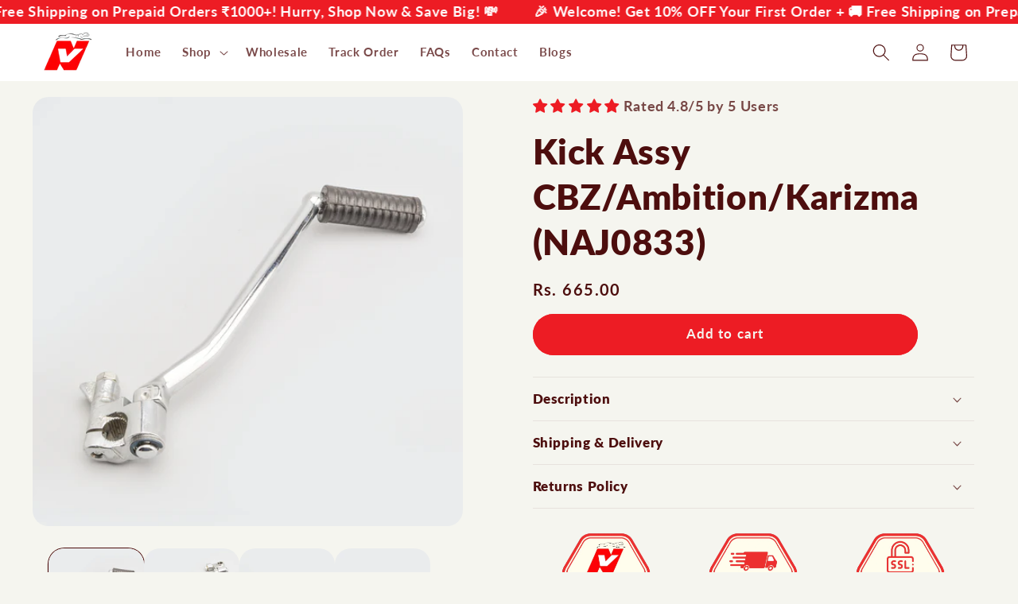

--- FILE ---
content_type: text/html; charset=utf-8
request_url: https://nvagencies.co.in/products/kick-assy-cbz-ambition-karizma
body_size: 47795
content:
<!doctype html>
<html class="no-js" lang="en">
  <head>
    <style data-shopify>
  <link href="//nvagencies.co.in/cdn/shop/t/16/assets/critical?v=96705687037927190401754290536" rel="stylesheet" type="text/css" media="all" />
</style>
    <script src="https://pdp.gokwik.co/sa-login-ui/gokwik-sso-sdk.js"></script>
    <meta charset="utf-8">
    <meta http-equiv="X-UA-Compatible" content="IE=edge">
    <meta name="viewport" content="width=device-width,initial-scale=1">
    <meta name="theme-color" content="">
    <link rel="canonical" href="https://nvagencies.co.in/products/kick-assy-cbz-ambition-karizma">
   
    <!-- <link rel="stylesheet" href="https://pdp.gokwik.co/checkout-enhancer/merchant-sdk/gokwik-sso-sdk.css">  -->

     <style>
.gokwik-checkout {
  width: 100%;
  display: flex;
  justify-content: center;
  flex-direction: column;
  align-items: end;
  margin-bottom: 10px;
}
.gokwik-checkout button {
  max-width:100%;
  width: 100%;
  border: none;
  display: flex;
  justify-content: center;
  align-items: center;
  background: #ed1c25;
  position: relative;
  margin: 0;
cursor: pointer;
  border-radius: 2.5rem;
  padding: 5px 10px;
  height:45px;
}
#gokwik-buy-now.disabled, .gokwik-disabled{
  opacity:0.5;
  cursor: not-allowed;
  }
  .gokwik-checkout button:focus {
  outline: none;
}
.gokwik-checkout button > span {
  display: flex;
}
.gokwik-checkout button > span.btn-text {
  display: flex;
  flex-direction: column;
  color: white;
  align-items: flex-start;
}
.gokwik-checkout button > span.btn-text > span:last-child {
	padding-top: 2px;
    font-size: 10px;
    line-height: 10px;
    text-transform: initial;
}
.gokwik-checkout button > span.btn-text > span:first-child {
   font-size: 15px;
}
.gokwik-checkout button > span.pay-opt-icon img:first-child {
  margin-right: 10px;
  margin-left: 10px;
}
/*   Additional */


 #gokwik-buy-now {
   background: #ed1c25;
   width: 100%;
   color: white;
   cursor: pointer;
   line-height: 1;
   border: none;
   padding: 15px 10px;
   font-size: 15px;
    margin-bottom: 10px;
   position:relative;
 }

</style> 


<link rel="icon" type="image/png" href="//nvagencies.co.in/cdn/shop/files/NV_LOGO-removebg-preview.png?crop=center&height=32&v=1691583775&width=32"><link rel="preconnect" href="https://fonts.shopifycdn.com" crossorigin><title>
      Kick Assy CBZ/Ambition/Karizma | For Hero | Buy NV Spares | Genuine Parts Online
 &ndash; NV Agencies</title>

    
      <meta name="description" content="Great Prices | 20000+ Pincodes | 6000+ Products | Enhance your Hero, Karizma, and CBZ-Xtreme bike&#39;s performance with our high-quality aftermarket Kick Assy. Upgrade now!">
    

    

<meta property="og:site_name" content="NV Agencies">
<meta property="og:url" content="https://nvagencies.co.in/products/kick-assy-cbz-ambition-karizma">
<meta property="og:title" content="Kick Assy CBZ/Ambition/Karizma | For Hero | Buy NV Spares | Genuine Parts Online">
<meta property="og:type" content="product">
<meta property="og:description" content="Great Prices | 20000+ Pincodes | 6000+ Products | Enhance your Hero, Karizma, and CBZ-Xtreme bike&#39;s performance with our high-quality aftermarket Kick Assy. Upgrade now!"><meta property="og:image" content="http://nvagencies.co.in/cdn/shop/files/NAJ0833-DSC_9398.jpg?v=1699525505">
  <meta property="og:image:secure_url" content="https://nvagencies.co.in/cdn/shop/files/NAJ0833-DSC_9398.jpg?v=1699525505">
  <meta property="og:image:width" content="1200">
  <meta property="og:image:height" content="1200"><meta property="og:price:amount" content="665.00">
  <meta property="og:price:currency" content="INR"><meta name="twitter:card" content="summary_large_image">
<meta name="twitter:title" content="Kick Assy CBZ/Ambition/Karizma | For Hero | Buy NV Spares | Genuine Parts Online">
<meta name="twitter:description" content="Great Prices | 20000+ Pincodes | 6000+ Products | Enhance your Hero, Karizma, and CBZ-Xtreme bike&#39;s performance with our high-quality aftermarket Kick Assy. Upgrade now!">


    <script src="//nvagencies.co.in/cdn/shop/t/16/assets/constants.js?v=58251544750838685771754290536" defer="defer"></script>
    <script src="//nvagencies.co.in/cdn/shop/t/16/assets/pubsub.js?v=158357773527763999511754290536" defer="defer"></script>
    <script src="//nvagencies.co.in/cdn/shop/t/16/assets/global.js?v=106116626045777747121754290536" defer="defer"></script><script src="//nvagencies.co.in/cdn/shop/t/16/assets/animations.js?v=88693664871331136111754290536" defer="defer"></script><script>window.performance && window.performance.mark && window.performance.mark('shopify.content_for_header.start');</script><meta name="google-site-verification" content="0XfGEByjUGELP0MSYN_h0g7K-9BncHHck6IC_bZLrzI">
<meta id="shopify-digital-wallet" name="shopify-digital-wallet" content="/81157194035/digital_wallets/dialog">
<link rel="alternate" type="application/json+oembed" href="https://nvagencies.co.in/products/kick-assy-cbz-ambition-karizma.oembed">
<script async="async" src="/checkouts/internal/preloads.js?locale=en-IN"></script>
<script id="shopify-features" type="application/json">{"accessToken":"02cb91cf8eb0a523a6f320bc1257f44a","betas":["rich-media-storefront-analytics"],"domain":"nvagencies.co.in","predictiveSearch":true,"shopId":81157194035,"locale":"en"}</script>
<script>var Shopify = Shopify || {};
Shopify.shop = "47a2d6.myshopify.com";
Shopify.locale = "en";
Shopify.currency = {"active":"INR","rate":"1.0"};
Shopify.country = "IN";
Shopify.theme = {"name":"V13.0.1-WPD_BDR-Gokwik newUI27.09","id":180327645491,"schema_name":"Refresh","schema_version":"13.0.1","theme_store_id":1567,"role":"main"};
Shopify.theme.handle = "null";
Shopify.theme.style = {"id":null,"handle":null};
Shopify.cdnHost = "nvagencies.co.in/cdn";
Shopify.routes = Shopify.routes || {};
Shopify.routes.root = "/";</script>
<script type="module">!function(o){(o.Shopify=o.Shopify||{}).modules=!0}(window);</script>
<script>!function(o){function n(){var o=[];function n(){o.push(Array.prototype.slice.apply(arguments))}return n.q=o,n}var t=o.Shopify=o.Shopify||{};t.loadFeatures=n(),t.autoloadFeatures=n()}(window);</script>
<script id="shop-js-analytics" type="application/json">{"pageType":"product"}</script>
<script defer="defer" async type="module" src="//nvagencies.co.in/cdn/shopifycloud/shop-js/modules/v2/client.init-shop-cart-sync_C5BV16lS.en.esm.js"></script>
<script defer="defer" async type="module" src="//nvagencies.co.in/cdn/shopifycloud/shop-js/modules/v2/chunk.common_CygWptCX.esm.js"></script>
<script type="module">
  await import("//nvagencies.co.in/cdn/shopifycloud/shop-js/modules/v2/client.init-shop-cart-sync_C5BV16lS.en.esm.js");
await import("//nvagencies.co.in/cdn/shopifycloud/shop-js/modules/v2/chunk.common_CygWptCX.esm.js");

  window.Shopify.SignInWithShop?.initShopCartSync?.({"fedCMEnabled":true,"windoidEnabled":true});

</script>
<script>(function() {
  var isLoaded = false;
  function asyncLoad() {
    if (isLoaded) return;
    isLoaded = true;
    var urls = ["https:\/\/atlantis.live.zoko.io\/scripts\/main.js?v=v2\u0026shop=47a2d6.myshopify.com"];
    for (var i = 0; i < urls.length; i++) {
      var s = document.createElement('script');
      s.type = 'text/javascript';
      s.async = true;
      s.src = urls[i];
      var x = document.getElementsByTagName('script')[0];
      x.parentNode.insertBefore(s, x);
    }
  };
  if(window.attachEvent) {
    window.attachEvent('onload', asyncLoad);
  } else {
    window.addEventListener('load', asyncLoad, false);
  }
})();</script>
<script id="__st">var __st={"a":81157194035,"offset":19800,"reqid":"d1c41e9d-c8e5-4412-b7c2-a57138c4069d-1768727377","pageurl":"nvagencies.co.in\/products\/kick-assy-cbz-ambition-karizma","u":"b88c4b1275da","p":"product","rtyp":"product","rid":8784692543795};</script>
<script>window.ShopifyPaypalV4VisibilityTracking = true;</script>
<script id="captcha-bootstrap">!function(){'use strict';const t='contact',e='account',n='new_comment',o=[[t,t],['blogs',n],['comments',n],[t,'customer']],c=[[e,'customer_login'],[e,'guest_login'],[e,'recover_customer_password'],[e,'create_customer']],r=t=>t.map((([t,e])=>`form[action*='/${t}']:not([data-nocaptcha='true']) input[name='form_type'][value='${e}']`)).join(','),a=t=>()=>t?[...document.querySelectorAll(t)].map((t=>t.form)):[];function s(){const t=[...o],e=r(t);return a(e)}const i='password',u='form_key',d=['recaptcha-v3-token','g-recaptcha-response','h-captcha-response',i],f=()=>{try{return window.sessionStorage}catch{return}},m='__shopify_v',_=t=>t.elements[u];function p(t,e,n=!1){try{const o=window.sessionStorage,c=JSON.parse(o.getItem(e)),{data:r}=function(t){const{data:e,action:n}=t;return t[m]||n?{data:e,action:n}:{data:t,action:n}}(c);for(const[e,n]of Object.entries(r))t.elements[e]&&(t.elements[e].value=n);n&&o.removeItem(e)}catch(o){console.error('form repopulation failed',{error:o})}}const l='form_type',E='cptcha';function T(t){t.dataset[E]=!0}const w=window,h=w.document,L='Shopify',v='ce_forms',y='captcha';let A=!1;((t,e)=>{const n=(g='f06e6c50-85a8-45c8-87d0-21a2b65856fe',I='https://cdn.shopify.com/shopifycloud/storefront-forms-hcaptcha/ce_storefront_forms_captcha_hcaptcha.v1.5.2.iife.js',D={infoText:'Protected by hCaptcha',privacyText:'Privacy',termsText:'Terms'},(t,e,n)=>{const o=w[L][v],c=o.bindForm;if(c)return c(t,g,e,D).then(n);var r;o.q.push([[t,g,e,D],n]),r=I,A||(h.body.append(Object.assign(h.createElement('script'),{id:'captcha-provider',async:!0,src:r})),A=!0)});var g,I,D;w[L]=w[L]||{},w[L][v]=w[L][v]||{},w[L][v].q=[],w[L][y]=w[L][y]||{},w[L][y].protect=function(t,e){n(t,void 0,e),T(t)},Object.freeze(w[L][y]),function(t,e,n,w,h,L){const[v,y,A,g]=function(t,e,n){const i=e?o:[],u=t?c:[],d=[...i,...u],f=r(d),m=r(i),_=r(d.filter((([t,e])=>n.includes(e))));return[a(f),a(m),a(_),s()]}(w,h,L),I=t=>{const e=t.target;return e instanceof HTMLFormElement?e:e&&e.form},D=t=>v().includes(t);t.addEventListener('submit',(t=>{const e=I(t);if(!e)return;const n=D(e)&&!e.dataset.hcaptchaBound&&!e.dataset.recaptchaBound,o=_(e),c=g().includes(e)&&(!o||!o.value);(n||c)&&t.preventDefault(),c&&!n&&(function(t){try{if(!f())return;!function(t){const e=f();if(!e)return;const n=_(t);if(!n)return;const o=n.value;o&&e.removeItem(o)}(t);const e=Array.from(Array(32),(()=>Math.random().toString(36)[2])).join('');!function(t,e){_(t)||t.append(Object.assign(document.createElement('input'),{type:'hidden',name:u})),t.elements[u].value=e}(t,e),function(t,e){const n=f();if(!n)return;const o=[...t.querySelectorAll(`input[type='${i}']`)].map((({name:t})=>t)),c=[...d,...o],r={};for(const[a,s]of new FormData(t).entries())c.includes(a)||(r[a]=s);n.setItem(e,JSON.stringify({[m]:1,action:t.action,data:r}))}(t,e)}catch(e){console.error('failed to persist form',e)}}(e),e.submit())}));const S=(t,e)=>{t&&!t.dataset[E]&&(n(t,e.some((e=>e===t))),T(t))};for(const o of['focusin','change'])t.addEventListener(o,(t=>{const e=I(t);D(e)&&S(e,y())}));const B=e.get('form_key'),M=e.get(l),P=B&&M;t.addEventListener('DOMContentLoaded',(()=>{const t=y();if(P)for(const e of t)e.elements[l].value===M&&p(e,B);[...new Set([...A(),...v().filter((t=>'true'===t.dataset.shopifyCaptcha))])].forEach((e=>S(e,t)))}))}(h,new URLSearchParams(w.location.search),n,t,e,['guest_login'])})(!0,!0)}();</script>
<script integrity="sha256-4kQ18oKyAcykRKYeNunJcIwy7WH5gtpwJnB7kiuLZ1E=" data-source-attribution="shopify.loadfeatures" defer="defer" src="//nvagencies.co.in/cdn/shopifycloud/storefront/assets/storefront/load_feature-a0a9edcb.js" crossorigin="anonymous"></script>
<script data-source-attribution="shopify.dynamic_checkout.dynamic.init">var Shopify=Shopify||{};Shopify.PaymentButton=Shopify.PaymentButton||{isStorefrontPortableWallets:!0,init:function(){window.Shopify.PaymentButton.init=function(){};var t=document.createElement("script");t.src="https://nvagencies.co.in/cdn/shopifycloud/portable-wallets/latest/portable-wallets.en.js",t.type="module",document.head.appendChild(t)}};
</script>
<script data-source-attribution="shopify.dynamic_checkout.buyer_consent">
  function portableWalletsHideBuyerConsent(e){var t=document.getElementById("shopify-buyer-consent"),n=document.getElementById("shopify-subscription-policy-button");t&&n&&(t.classList.add("hidden"),t.setAttribute("aria-hidden","true"),n.removeEventListener("click",e))}function portableWalletsShowBuyerConsent(e){var t=document.getElementById("shopify-buyer-consent"),n=document.getElementById("shopify-subscription-policy-button");t&&n&&(t.classList.remove("hidden"),t.removeAttribute("aria-hidden"),n.addEventListener("click",e))}window.Shopify?.PaymentButton&&(window.Shopify.PaymentButton.hideBuyerConsent=portableWalletsHideBuyerConsent,window.Shopify.PaymentButton.showBuyerConsent=portableWalletsShowBuyerConsent);
</script>
<script data-source-attribution="shopify.dynamic_checkout.cart.bootstrap">document.addEventListener("DOMContentLoaded",(function(){function t(){return document.querySelector("shopify-accelerated-checkout-cart, shopify-accelerated-checkout")}if(t())Shopify.PaymentButton.init();else{new MutationObserver((function(e,n){t()&&(Shopify.PaymentButton.init(),n.disconnect())})).observe(document.body,{childList:!0,subtree:!0})}}));
</script>
<script id="sections-script" data-sections="header" defer="defer" src="//nvagencies.co.in/cdn/shop/t/16/compiled_assets/scripts.js?v=16983"></script>
<script>window.performance && window.performance.mark && window.performance.mark('shopify.content_for_header.end');</script>


    <style data-shopify>
      @font-face {
  font-family: Lato;
  font-weight: 700;
  font-style: normal;
  font-display: swap;
  src: url("//nvagencies.co.in/cdn/fonts/lato/lato_n7.900f219bc7337bc57a7a2151983f0a4a4d9d5dcf.woff2") format("woff2"),
       url("//nvagencies.co.in/cdn/fonts/lato/lato_n7.a55c60751adcc35be7c4f8a0313f9698598612ee.woff") format("woff");
}

      @font-face {
  font-family: Lato;
  font-weight: 700;
  font-style: normal;
  font-display: swap;
  src: url("//nvagencies.co.in/cdn/fonts/lato/lato_n7.900f219bc7337bc57a7a2151983f0a4a4d9d5dcf.woff2") format("woff2"),
       url("//nvagencies.co.in/cdn/fonts/lato/lato_n7.a55c60751adcc35be7c4f8a0313f9698598612ee.woff") format("woff");
}

      @font-face {
  font-family: Lato;
  font-weight: 700;
  font-style: italic;
  font-display: swap;
  src: url("//nvagencies.co.in/cdn/fonts/lato/lato_i7.16ba75868b37083a879b8dd9f2be44e067dfbf92.woff2") format("woff2"),
       url("//nvagencies.co.in/cdn/fonts/lato/lato_i7.4c07c2b3b7e64ab516aa2f2081d2bb0366b9dce8.woff") format("woff");
}

      @font-face {
  font-family: Lato;
  font-weight: 700;
  font-style: italic;
  font-display: swap;
  src: url("//nvagencies.co.in/cdn/fonts/lato/lato_i7.16ba75868b37083a879b8dd9f2be44e067dfbf92.woff2") format("woff2"),
       url("//nvagencies.co.in/cdn/fonts/lato/lato_i7.4c07c2b3b7e64ab516aa2f2081d2bb0366b9dce8.woff") format("woff");
}

      @font-face {
  font-family: Lato;
  font-weight: 800;
  font-style: normal;
  font-display: swap;
  src: url("//nvagencies.co.in/cdn/fonts/lato/lato_n8.1117b90add05215dbc8fbc91c5f9d67872eb3fb3.woff2") format("woff2"),
       url("//nvagencies.co.in/cdn/fonts/lato/lato_n8.6bcabf8485cf657fec14e0a6e1af25cf01733df7.woff") format("woff");
}


      
        :root,
        .color-background-1 {
          --color-background: 245,245,239;
        
          --gradient-background: #f5f5ef;
        

        

        --color-foreground: 77,14,14;
        --color-background-contrast: 196,196,161;
        --color-shadow: 77,14,14;
        --color-button: 237,28,36;
        --color-button-text: 245,245,239;
        --color-secondary-button: 245,245,239;
        --color-secondary-button-text: 77,14,14;
        --color-link: 77,14,14;
        --color-badge-foreground: 77,14,14;
        --color-badge-background: 245,245,239;
        --color-badge-border: 77,14,14;
        --payment-terms-background-color: rgb(245 245 239);
      }
      
        
        .color-background-2 {
          --color-background: 255,255,255;
        
          --gradient-background: #ffffff;
        

        

        --color-foreground: 77,14,14;
        --color-background-contrast: 191,191,191;
        --color-shadow: 77,14,14;
        --color-button: 77,14,14;
        --color-button-text: 255,255,255;
        --color-secondary-button: 255,255,255;
        --color-secondary-button-text: 77,14,14;
        --color-link: 77,14,14;
        --color-badge-foreground: 77,14,14;
        --color-badge-background: 255,255,255;
        --color-badge-border: 77,14,14;
        --payment-terms-background-color: rgb(255 255 255);
      }
      
        
        .color-inverse {
          --color-background: 255,255,255;
        
          --gradient-background: #ffffff;
        

        

        --color-foreground: 77,14,14;
        --color-background-contrast: 191,191,191;
        --color-shadow: 255,255,255;
        --color-button: 77,14,14;
        --color-button-text: 255,255,255;
        --color-secondary-button: 255,255,255;
        --color-secondary-button-text: 77,14,14;
        --color-link: 77,14,14;
        --color-badge-foreground: 77,14,14;
        --color-badge-background: 255,255,255;
        --color-badge-border: 77,14,14;
        --payment-terms-background-color: rgb(255 255 255);
      }
      
        
        .color-accent-1 {
          --color-background: 237,28,36;
        
          --gradient-background: #ed1c24;
        

        

        --color-foreground: 255,255,255;
        --color-background-contrast: 127,10,15;
        --color-shadow: 77,14,14;
        --color-button: 255,255,255;
        --color-button-text: 237,28,36;
        --color-secondary-button: 237,28,36;
        --color-secondary-button-text: 255,255,255;
        --color-link: 255,255,255;
        --color-badge-foreground: 255,255,255;
        --color-badge-background: 237,28,36;
        --color-badge-border: 255,255,255;
        --payment-terms-background-color: rgb(237 28 36);
      }
      
        
        .color-accent-2 {
          --color-background: 227,36,2;
        
          --gradient-background: #e32402;
        

        

        --color-foreground: 255,255,255;
        --color-background-contrast: 101,16,1;
        --color-shadow: 14,27,77;
        --color-button: 255,255,255;
        --color-button-text: 227,36,2;
        --color-secondary-button: 227,36,2;
        --color-secondary-button-text: 255,255,255;
        --color-link: 255,255,255;
        --color-badge-foreground: 255,255,255;
        --color-badge-background: 227,36,2;
        --color-badge-border: 255,255,255;
        --payment-terms-background-color: rgb(227 36 2);
      }
      

      body, .color-background-1, .color-background-2, .color-inverse, .color-accent-1, .color-accent-2 {
        color: rgba(var(--color-foreground), 0.75);
        background-color: rgb(var(--color-background));
      }

      :root {
        --font-body-family: Lato, sans-serif;
        --font-body-style: normal;
        --font-body-weight: 700;
        --font-body-weight-bold: 1000;

        --font-heading-family: Lato, sans-serif;
        --font-heading-style: normal;
        --font-heading-weight: 800;

        --font-body-scale: 1.1;
        --font-heading-scale: 1.0;

        --media-padding: px;
        --media-border-opacity: 0.1;
        --media-border-width: 0px;
        --media-radius: 20px;
        --media-shadow-opacity: 0.0;
        --media-shadow-horizontal-offset: 0px;
        --media-shadow-vertical-offset: 4px;
        --media-shadow-blur-radius: 5px;
        --media-shadow-visible: 0;

        --page-width: 150rem;
        --page-width-margin: 0rem;

        --product-card-image-padding: 1.6rem;
        --product-card-corner-radius: 1.8rem;
        --product-card-text-alignment: left;
        --product-card-border-width: 0.1rem;
        --product-card-border-opacity: 1.0;
        --product-card-shadow-opacity: 0.0;
        --product-card-shadow-visible: 0;
        --product-card-shadow-horizontal-offset: 0.0rem;
        --product-card-shadow-vertical-offset: 0.4rem;
        --product-card-shadow-blur-radius: 0.5rem;

        --collection-card-image-padding: 1.6rem;
        --collection-card-corner-radius: 1.8rem;
        --collection-card-text-alignment: left;
        --collection-card-border-width: 0.1rem;
        --collection-card-border-opacity: 1.0;
        --collection-card-shadow-opacity: 0.0;
        --collection-card-shadow-visible: 0;
        --collection-card-shadow-horizontal-offset: 0.0rem;
        --collection-card-shadow-vertical-offset: 0.4rem;
        --collection-card-shadow-blur-radius: 0.5rem;

        --blog-card-image-padding: 1.6rem;
        --blog-card-corner-radius: 1.8rem;
        --blog-card-text-alignment: left;
        --blog-card-border-width: 0.1rem;
        --blog-card-border-opacity: 1.0;
        --blog-card-shadow-opacity: 0.0;
        --blog-card-shadow-visible: 0;
        --blog-card-shadow-horizontal-offset: 0.0rem;
        --blog-card-shadow-vertical-offset: 0.4rem;
        --blog-card-shadow-blur-radius: 0.5rem;

        --badge-corner-radius: 0.0rem;

        --popup-border-width: 1px;
        --popup-border-opacity: 0.1;
        --popup-corner-radius: 18px;
        --popup-shadow-opacity: 0.0;
        --popup-shadow-horizontal-offset: 0px;
        --popup-shadow-vertical-offset: 4px;
        --popup-shadow-blur-radius: 5px;

        --drawer-border-width: 0px;
        --drawer-border-opacity: 0.1;
        --drawer-shadow-opacity: 0.0;
        --drawer-shadow-horizontal-offset: 0px;
        --drawer-shadow-vertical-offset: 4px;
        --drawer-shadow-blur-radius: 5px;

        --spacing-sections-desktop: 0px;
        --spacing-sections-mobile: 0px;

        --grid-desktop-vertical-spacing: 28px;
        --grid-desktop-horizontal-spacing: 28px;
        --grid-mobile-vertical-spacing: 14px;
        --grid-mobile-horizontal-spacing: 14px;

        --text-boxes-border-opacity: 0.1;
        --text-boxes-border-width: 0px;
        --text-boxes-radius: 20px;
        --text-boxes-shadow-opacity: 0.0;
        --text-boxes-shadow-visible: 0;
        --text-boxes-shadow-horizontal-offset: 0px;
        --text-boxes-shadow-vertical-offset: 4px;
        --text-boxes-shadow-blur-radius: 5px;

        --buttons-radius: 40px;
        --buttons-radius-outset: 41px;
        --buttons-border-width: 1px;
        --buttons-border-opacity: 1.0;
        --buttons-shadow-opacity: 0.0;
        --buttons-shadow-visible: 0;
        --buttons-shadow-horizontal-offset: 0px;
        --buttons-shadow-vertical-offset: 4px;
        --buttons-shadow-blur-radius: 5px;
        --buttons-border-offset: 0.3px;

        --inputs-radius: 26px;
        --inputs-border-width: 1px;
        --inputs-border-opacity: 0.55;
        --inputs-shadow-opacity: 0.0;
        --inputs-shadow-horizontal-offset: 0px;
        --inputs-margin-offset: 0px;
        --inputs-shadow-vertical-offset: 4px;
        --inputs-shadow-blur-radius: 5px;
        --inputs-radius-outset: 27px;

        --variant-pills-radius: 40px;
        --variant-pills-border-width: 1px;
        --variant-pills-border-opacity: 0.55;
        --variant-pills-shadow-opacity: 0.0;
        --variant-pills-shadow-horizontal-offset: 0px;
        --variant-pills-shadow-vertical-offset: 4px;
        --variant-pills-shadow-blur-radius: 5px;
      }

      *,
      *::before,
      *::after {
        box-sizing: inherit;
      }

      html {
        box-sizing: border-box;
        font-size: calc(var(--font-body-scale) * 62.5%);
        height: 100%;
      }

      body {
        display: grid;
        grid-template-rows: auto auto 1fr auto;
        grid-template-columns: 100%;
        min-height: 100%;
        margin: 0;
        font-size: 1.5rem;
        letter-spacing: 0.06rem;
        line-height: calc(1 + 0.8 / var(--font-body-scale));
        font-family: var(--font-body-family);
        font-style: var(--font-body-style);
        font-weight: var(--font-body-weight);
      }

      @media screen and (min-width: 750px) {
        body {
          font-size: 1.6rem;
        }
      }
    </style>

    <link rel="preload"
      href="//nvagencies.co.in/cdn/shop/t/16/assets/base.css?v=159696180799740902981754290536"
      as="style"
      onload="this.rel='stylesheet'">
<noscript>
  <link href="//nvagencies.co.in/cdn/shop/t/16/assets/base.css?v=159696180799740902981754290536" rel="stylesheet" type="text/css" media="all" />
</noscript><link rel="preload" as="font" href="//nvagencies.co.in/cdn/fonts/lato/lato_n7.900f219bc7337bc57a7a2151983f0a4a4d9d5dcf.woff2" type="font/woff2" crossorigin><link rel="preload" as="font" href="//nvagencies.co.in/cdn/fonts/lato/lato_n8.1117b90add05215dbc8fbc91c5f9d67872eb3fb3.woff2" type="font/woff2" crossorigin><link
        rel="stylesheet"
        href="//nvagencies.co.in/cdn/shop/t/16/assets/component-predictive-search.css?v=118923337488134913561754290536"
        media="print"
        onload="this.media='all'"
      ><script>
      document.documentElement.className = document.documentElement.className.replace('no-js', 'js');
      if (Shopify.designMode) {
        document.documentElement.classList.add('shopify-design-mode');
      }
    </script>
  <!-- BEGIN app block: shopify://apps/zoorix-sticky-atc/blocks/zoorix-head/16cf6adc-8b22-4e73-be2b-b93c1acde1da --><script>
  window.zoorix_sticky_atc_template = "product";
  window.zoorix_sticky_atc_money_format = "Rs. {{amount}}";
  window.zoorix_sticky_atc_money_format_with_currency = "Rs. {{amount}}";
  window.zoorix_shop_name = "47a2d6.myshopify.com";
  window.zoorix_sticky_atc_config = {"id":"5809839c-01b8-495e-97c0-e57b3a7c9203","shop":"47a2d6.myshopify.com","follow_up_action":"cart","bar_position":"bottom","show_after_percentage_scroll":15,"show_product_name":true,"bar_bg_color":"#F5F5EF","bar_text_color":"#4D0E0E","border_radius":"1.9em","button_bg_color":"#ED1C24","button_shake_class":"zrx-sticky-atc-shake","button_text_color":"#ffffff","confirmation_bar_bg_color":"#F5F5EF","confirmation_bar_text_color":"#4D0E0E","css_theme":"minimal","custom_css":null,"custom_js":null,"main_atc_selector":null,"mobile_minimal_mode":false,"open_cart_drawer":true,"scroll_to_other_element":null,"show_compare_at_price":true,"show_confirmation_seconds":2,"show_on_desktop":true,"show_on_mobile":true,"show_price":true,"show_quantity":false,"show_variants":false,"trigger_element_selector":null,"enabled":"free","unsubscribed":false,"widget_dev":null,"bar_align":"spread","packageId":"71aa6168-a890-48dd-b447-74d659099442","couponId":null,"viewedPlans":false,"chargeId":null,"monthlyBilling":null,"tierKey":"free","font_family":null,"dealeasy_integration":false,"kaching_integration":false,"zoorix_integration":false,"display_settings":{"collectionGroups":[],"pageGroups":[]},"usedTrialDays":false,"show_on_out_of_stock":true,"quickAddToCart":false,"texts":{"en":{"atc_button":"Add To Cart","confirmation":"Just Added!","out_of_stock":"Out of Stock"}},"show_product_image":true,"storeFrontAccessToken":"c78c19427daa31ff07a521a288f3f96d"};

  
    window.zoorix_sticky_collection_handle = null;
  

  
    window.zoorix_sticky_page_handle = null;
  

  
    window.zoorix_sticky_blog_handle = null;
  

  
    window.zoorix_sticky_article_handle = null;
  
</script>










  
    
      <script>
        window.zoorix_sticky_atc_product_load_handle = "kick-assy-cbz-ambition-karizma";
      </script>
    
  


<script>
  var zrxLoadStickyAtc = false;
  var zrxLoadQuickAtc = false;

  if (window.zoorix_sticky_atc_config) {
    // there is a config in the metafield. Load accordingly
    if (window.zoorix_sticky_atc_config.enabled) {
      zrxLoadStickyAtc = true;
      if (
        window.zoorix_sticky_atc_config.quickAddToCart &&
        (window.zoorix_sticky_atc_template === 'index' ||
          window.zoorix_sticky_collection_handle ||
          window.zoorix_sticky_atc_template.includes('product'))
      ) {
        zrxLoadQuickAtc = true;
      }
    }
  } else {
    // there is mo metafield, load the old way
    var script = document.createElement('script');
    script.src = 'https://public.zoorix.com/sticky-atc/domains/' + window.zoorix_shop_name + '/sticky-atc-core.js';
    script.async = true;
    document.head.appendChild(script);
  }

  if (zrxLoadQuickAtc || zrxLoadStickyAtc) {
    window.zoorixFrontendUtils = window.zoorixFrontendUtils || [];
    var widget_dev = window.zoorix_sticky_atc_config.widget_dev;
    var widget_dev_path = 'https://public.zoorix.com/satc-widget-dev/' + widget_dev;

    document.addEventListener('zrxRequestLoadJsCss', function() {
      document.removeEventListener('zrxRequestLoadJsCss', arguments.callee);
      if (window.zoorix_sticky_atc_config.custom_css) {
        const styleTag = document.createElement('style');
        styleTag.type = 'text/css';
        const cssChild = document.createTextNode(window.zoorix_sticky_atc_config.custom_css);
        styleTag.appendChild(cssChild);
        document.head.appendChild(styleTag);
      }

      if (window.zoorix_sticky_atc_config.custom_js) {
        const scriptTag = document.createElement('script');
        scriptTag.setAttribute('type', 'text/javascript');
        const scriptChild = document.createTextNode(window.zoorix_sticky_atc_config.custom_js);
        scriptTag.appendChild(scriptChild);
        document.head.appendChild(scriptTag);
      }
    });

    if (zrxLoadQuickAtc) {
      var script = document.createElement('script');
      script.src = widget_dev
        ? widget_dev_path + '/core-utils.js'
        : 'https://frontend-utils-cloudflare.zoorix.com/core-utils.js';
      script.async = true;
      script.setAttribute('type', 'module');
      document.head.appendChild(script);

      var script = document.createElement('script');
      script.src = widget_dev
        ? widget_dev_path + '/quick-add.js'
        : 'https://quick-atc-widget-cloudflare.zoorix.com/quick-add.js';
      script.async = true;
      script.setAttribute('type', 'module');
      document.head.appendChild(script);
    }

    if (zrxLoadStickyAtc) {
      var script = document.createElement('script');
      script.src = widget_dev
        ? widget_dev_path + '/core-bar.js'
        : 'https://satc-display-cloudflare.zoorix.com/core-bar.js';
      script.async = true;
      script.setAttribute('type', 'module');
      document.head.appendChild(script);
    }
  }
</script>


<!-- END app block --><!-- BEGIN app block: shopify://apps/judge-me-reviews/blocks/judgeme_core/61ccd3b1-a9f2-4160-9fe9-4fec8413e5d8 --><!-- Start of Judge.me Core -->






<link rel="dns-prefetch" href="https://cdnwidget.judge.me">
<link rel="dns-prefetch" href="https://cdn.judge.me">
<link rel="dns-prefetch" href="https://cdn1.judge.me">
<link rel="dns-prefetch" href="https://api.judge.me">

<script data-cfasync='false' class='jdgm-settings-script'>window.jdgmSettings={"pagination":5,"disable_web_reviews":false,"badge_no_review_text":"No reviews","badge_n_reviews_text":"Rated {{ average_rating_1_decimal }}/5 by {{ n }} Users","hide_badge_preview_if_no_reviews":true,"badge_hide_text":false,"enforce_center_preview_badge":false,"widget_title":"Customer Reviews","widget_open_form_text":"Write a review","widget_close_form_text":"Cancel review","widget_refresh_page_text":"Refresh page","widget_summary_text":"Based on {{ number_of_reviews }} review/reviews","widget_no_review_text":"Be the first to write a review","widget_name_field_text":"Display name","widget_verified_name_field_text":"Verified Name (public)","widget_name_placeholder_text":"Display name","widget_required_field_error_text":"This field is required.","widget_email_field_text":"Email address","widget_verified_email_field_text":"Verified Email (private, can not be edited)","widget_email_placeholder_text":"Your email address","widget_email_field_error_text":"Please enter a valid email address.","widget_rating_field_text":"Rating","widget_review_title_field_text":"Review Title","widget_review_title_placeholder_text":"Give your review a title","widget_review_body_field_text":"Review content","widget_review_body_placeholder_text":"Start writing here...","widget_pictures_field_text":"Picture/Video (optional)","widget_submit_review_text":"Submit Review","widget_submit_verified_review_text":"Submit Verified Review","widget_submit_success_msg_with_auto_publish":"Thank you! Please refresh the page in a few moments to see your review. You can remove or edit your review by logging into \u003ca href='https://judge.me/login' target='_blank' rel='nofollow noopener'\u003eJudge.me\u003c/a\u003e","widget_submit_success_msg_no_auto_publish":"Thank you! Your review will be published as soon as it is approved by the shop admin. You can remove or edit your review by logging into \u003ca href='https://judge.me/login' target='_blank' rel='nofollow noopener'\u003eJudge.me\u003c/a\u003e","widget_show_default_reviews_out_of_total_text":"Showing {{ n_reviews_shown }} out of {{ n_reviews }} reviews.","widget_show_all_link_text":"Show all","widget_show_less_link_text":"Show less","widget_author_said_text":"{{ reviewer_name }} said:","widget_days_text":"{{ n }} days ago","widget_weeks_text":"{{ n }} week/weeks ago","widget_months_text":"{{ n }} month/months ago","widget_years_text":"{{ n }} year/years ago","widget_yesterday_text":"Yesterday","widget_today_text":"Today","widget_replied_text":"\u003e\u003e {{ shop_name }} replied:","widget_read_more_text":"Read more","widget_reviewer_name_as_initial":"","widget_rating_filter_color":"","widget_rating_filter_see_all_text":"See all reviews","widget_sorting_most_recent_text":"Most Recent","widget_sorting_highest_rating_text":"Highest Rating","widget_sorting_lowest_rating_text":"Lowest Rating","widget_sorting_with_pictures_text":"Only Pictures","widget_sorting_most_helpful_text":"Most Helpful","widget_open_question_form_text":"Ask a question","widget_reviews_subtab_text":"Reviews","widget_questions_subtab_text":"Questions","widget_question_label_text":"Question","widget_answer_label_text":"Answer","widget_question_placeholder_text":"Write your question here","widget_submit_question_text":"Submit Question","widget_question_submit_success_text":"Thank you for your question! We will notify you once it gets answered.","verified_badge_text":"Verified","verified_badge_bg_color":"","verified_badge_text_color":"","verified_badge_placement":"left-of-reviewer-name","widget_review_max_height":"","widget_hide_border":false,"widget_social_share":false,"widget_thumb":true,"widget_review_location_show":false,"widget_location_format":"country_iso_code","all_reviews_include_out_of_store_products":true,"all_reviews_out_of_store_text":"(out of store)","all_reviews_pagination":100,"all_reviews_product_name_prefix_text":"about","enable_review_pictures":true,"enable_question_anwser":true,"widget_theme":"leex","review_date_format":"dd/mm/yyyy","default_sort_method":"most-recent","widget_product_reviews_subtab_text":"Product Reviews","widget_shop_reviews_subtab_text":"Shop Reviews","widget_other_products_reviews_text":"Reviews for other products","widget_store_reviews_subtab_text":"Store reviews","widget_no_store_reviews_text":"This store hasn't received any reviews yet","widget_web_restriction_product_reviews_text":"This product hasn't received any reviews yet","widget_no_items_text":"No items found","widget_show_more_text":"Show more","widget_write_a_store_review_text":"Write a Store Review","widget_other_languages_heading":"Reviews in Other Languages","widget_translate_review_text":"Translate review to {{ language }}","widget_translating_review_text":"Translating...","widget_show_original_translation_text":"Show original ({{ language }})","widget_translate_review_failed_text":"Review couldn't be translated.","widget_translate_review_retry_text":"Retry","widget_translate_review_try_again_later_text":"Try again later","show_product_url_for_grouped_product":false,"widget_sorting_pictures_first_text":"Pictures First","show_pictures_on_all_rev_page_mobile":true,"show_pictures_on_all_rev_page_desktop":true,"floating_tab_hide_mobile_install_preference":false,"floating_tab_button_name":"★ Reviews","floating_tab_title":"Let customers speak for us","floating_tab_button_color":"","floating_tab_button_background_color":"","floating_tab_url":"","floating_tab_url_enabled":false,"floating_tab_tab_style":"text","all_reviews_text_badge_text":"Customers rate us {{ shop.metafields.judgeme.all_reviews_rating | round: 1 }}/5 based on {{ shop.metafields.judgeme.all_reviews_count }} reviews.","all_reviews_text_badge_text_branded_style":"{{ shop.metafields.judgeme.all_reviews_rating | round: 1 }} out of 5 stars based on {{ shop.metafields.judgeme.all_reviews_count }} reviews","is_all_reviews_text_badge_a_link":false,"show_stars_for_all_reviews_text_badge":false,"all_reviews_text_badge_url":"","all_reviews_text_style":"branded","all_reviews_text_color_style":"judgeme_brand_color","all_reviews_text_color":"#108474","all_reviews_text_show_jm_brand":true,"featured_carousel_show_header":true,"featured_carousel_title":"Real Customer Reviews \u0026 Garage Testimonials 🛠️","testimonials_carousel_title":"Customers are saying","videos_carousel_title":"Real customer stories","cards_carousel_title":"Customers are saying","featured_carousel_count_text":"from {{ n }} happy bikers","featured_carousel_add_link_to_all_reviews_page":true,"featured_carousel_url":"https://nvagencies.co.in/pages/dil-khush-reviews-%E2%9D%A4%EF%B8%8F","featured_carousel_show_images":true,"featured_carousel_autoslide_interval":10,"featured_carousel_arrows_on_the_sides":true,"featured_carousel_height":200,"featured_carousel_width":100,"featured_carousel_image_size":0,"featured_carousel_image_height":200,"featured_carousel_arrow_color":"#eeeeee","verified_count_badge_style":"branded","verified_count_badge_orientation":"horizontal","verified_count_badge_color_style":"judgeme_brand_color","verified_count_badge_color":"#108474","is_verified_count_badge_a_link":false,"verified_count_badge_url":"","verified_count_badge_show_jm_brand":true,"widget_rating_preset_default":5,"widget_first_sub_tab":"product-reviews","widget_show_histogram":true,"widget_histogram_use_custom_color":false,"widget_pagination_use_custom_color":false,"widget_star_use_custom_color":false,"widget_verified_badge_use_custom_color":false,"widget_write_review_use_custom_color":false,"picture_reminder_submit_button":"Upload Pictures","enable_review_videos":true,"mute_video_by_default":false,"widget_sorting_videos_first_text":"Videos First","widget_review_pending_text":"Pending","featured_carousel_items_for_large_screen":3,"social_share_options_order":"Facebook,Twitter","remove_microdata_snippet":true,"disable_json_ld":false,"enable_json_ld_products":false,"preview_badge_show_question_text":false,"preview_badge_no_question_text":"No questions","preview_badge_n_question_text":"{{ number_of_questions }} question/questions","qa_badge_show_icon":false,"qa_badge_position":"same-row","remove_judgeme_branding":true,"widget_add_search_bar":false,"widget_search_bar_placeholder":"Search","widget_sorting_verified_only_text":"Verified only","featured_carousel_theme":"gallery","featured_carousel_show_rating":true,"featured_carousel_show_title":false,"featured_carousel_show_body":true,"featured_carousel_show_date":true,"featured_carousel_show_reviewer":true,"featured_carousel_show_product":true,"featured_carousel_header_background_color":"#108474","featured_carousel_header_text_color":"#ffffff","featured_carousel_name_product_separator":"reviewed","featured_carousel_full_star_background":"#108474","featured_carousel_empty_star_background":"#dadada","featured_carousel_vertical_theme_background":"#f9fafb","featured_carousel_verified_badge_enable":false,"featured_carousel_verified_badge_color":"#108474","featured_carousel_border_style":"round","featured_carousel_review_line_length_limit":3,"featured_carousel_more_reviews_button_text":"Read more reviews","featured_carousel_view_product_button_text":"View product","all_reviews_page_load_reviews_on":"button_click","all_reviews_page_load_more_text":"Load More Reviews","disable_fb_tab_reviews":false,"enable_ajax_cdn_cache":false,"widget_advanced_speed_features":5,"widget_public_name_text":"displayed publicly like","default_reviewer_name":"John Smith","default_reviewer_name_has_non_latin":true,"widget_reviewer_anonymous":"Anonymous","medals_widget_title":"Judge.me Review Medals","medals_widget_background_color":"#f9fafb","medals_widget_position":"footer_all_pages","medals_widget_border_color":"#f9fafb","medals_widget_verified_text_position":"left","medals_widget_use_monochromatic_version":false,"medals_widget_elements_color":"#108474","show_reviewer_avatar":true,"widget_invalid_yt_video_url_error_text":"Not a YouTube video URL","widget_max_length_field_error_text":"Please enter no more than {0} characters.","widget_show_country_flag":false,"widget_show_collected_via_shop_app":true,"widget_verified_by_shop_badge_style":"light","widget_verified_by_shop_text":"Verified by Shop","widget_show_photo_gallery":false,"widget_load_with_code_splitting":true,"widget_ugc_install_preference":false,"widget_ugc_title":"Made by us, Shared by you","widget_ugc_subtitle":"Tag us to see your picture featured in our page","widget_ugc_arrows_color":"#ffffff","widget_ugc_primary_button_text":"Buy Now","widget_ugc_primary_button_background_color":"#108474","widget_ugc_primary_button_text_color":"#ffffff","widget_ugc_primary_button_border_width":"0","widget_ugc_primary_button_border_style":"none","widget_ugc_primary_button_border_color":"#108474","widget_ugc_primary_button_border_radius":"25","widget_ugc_secondary_button_text":"Load More","widget_ugc_secondary_button_background_color":"#ffffff","widget_ugc_secondary_button_text_color":"#108474","widget_ugc_secondary_button_border_width":"2","widget_ugc_secondary_button_border_style":"solid","widget_ugc_secondary_button_border_color":"#108474","widget_ugc_secondary_button_border_radius":"25","widget_ugc_reviews_button_text":"View Reviews","widget_ugc_reviews_button_background_color":"#ffffff","widget_ugc_reviews_button_text_color":"#108474","widget_ugc_reviews_button_border_width":"2","widget_ugc_reviews_button_border_style":"solid","widget_ugc_reviews_button_border_color":"#108474","widget_ugc_reviews_button_border_radius":"25","widget_ugc_reviews_button_link_to":"judgeme-reviews-page","widget_ugc_show_post_date":true,"widget_ugc_max_width":"800","widget_rating_metafield_value_type":true,"widget_primary_color":"#ed1c24","widget_enable_secondary_color":false,"widget_secondary_color":"#edf5f5","widget_summary_average_rating_text":"{{ average_rating }} out of 5","widget_media_grid_title":"Customer photos \u0026 videos","widget_media_grid_see_more_text":"See more","widget_round_style":true,"widget_show_product_medals":true,"widget_verified_by_judgeme_text":"Verified by Judge.me","widget_show_store_medals":true,"widget_verified_by_judgeme_text_in_store_medals":"Verified by Judge.me","widget_media_field_exceed_quantity_message":"Sorry, we can only accept {{ max_media }} for one review.","widget_media_field_exceed_limit_message":"{{ file_name }} is too large, please select a {{ media_type }} less than {{ size_limit }}MB.","widget_review_submitted_text":"Review Submitted!","widget_question_submitted_text":"Question Submitted!","widget_close_form_text_question":"Cancel","widget_write_your_answer_here_text":"Write your answer here","widget_enabled_branded_link":true,"widget_show_collected_by_judgeme":false,"widget_reviewer_name_color":"","widget_write_review_text_color":"","widget_write_review_bg_color":"","widget_collected_by_judgeme_text":"collected by Judge.me","widget_pagination_type":"standard","widget_load_more_text":"Load More","widget_load_more_color":"#108474","widget_full_review_text":"Full Review","widget_read_more_reviews_text":"Read More Reviews","widget_read_questions_text":"Read Questions","widget_questions_and_answers_text":"Questions \u0026 Answers","widget_verified_by_text":"Verified by","widget_verified_text":"Verified","widget_number_of_reviews_text":"{{ number_of_reviews }} reviews","widget_back_button_text":"Back","widget_next_button_text":"Next","widget_custom_forms_filter_button":"Filters","custom_forms_style":"horizontal","widget_show_review_information":false,"how_reviews_are_collected":"How reviews are collected?","widget_show_review_keywords":false,"widget_gdpr_statement":"How we use your data: We'll only contact you about the review you left, and only if necessary. By submitting your review, you agree to Judge.me's \u003ca href='https://judge.me/terms' target='_blank' rel='nofollow noopener'\u003eterms\u003c/a\u003e, \u003ca href='https://judge.me/privacy' target='_blank' rel='nofollow noopener'\u003eprivacy\u003c/a\u003e and \u003ca href='https://judge.me/content-policy' target='_blank' rel='nofollow noopener'\u003econtent\u003c/a\u003e policies.","widget_multilingual_sorting_enabled":false,"widget_translate_review_content_enabled":false,"widget_translate_review_content_method":"manual","popup_widget_review_selection":"automatically_with_pictures","popup_widget_round_border_style":true,"popup_widget_show_title":true,"popup_widget_show_body":true,"popup_widget_show_reviewer":false,"popup_widget_show_product":true,"popup_widget_show_pictures":true,"popup_widget_use_review_picture":true,"popup_widget_show_on_home_page":true,"popup_widget_show_on_product_page":true,"popup_widget_show_on_collection_page":true,"popup_widget_show_on_cart_page":true,"popup_widget_position":"bottom_left","popup_widget_first_review_delay":5,"popup_widget_duration":5,"popup_widget_interval":5,"popup_widget_review_count":5,"popup_widget_hide_on_mobile":true,"review_snippet_widget_round_border_style":true,"review_snippet_widget_card_color":"#FFFFFF","review_snippet_widget_slider_arrows_background_color":"#FFFFFF","review_snippet_widget_slider_arrows_color":"#000000","review_snippet_widget_star_color":"#108474","show_product_variant":false,"all_reviews_product_variant_label_text":"Variant: ","widget_show_verified_branding":false,"widget_ai_summary_title":"Customers say","widget_ai_summary_disclaimer":"AI-powered review summary based on recent customer reviews","widget_show_ai_summary":false,"widget_show_ai_summary_bg":false,"widget_show_review_title_input":true,"redirect_reviewers_invited_via_email":"review_widget","request_store_review_after_product_review":false,"request_review_other_products_in_order":false,"review_form_color_scheme":"default","review_form_corner_style":"square","review_form_star_color":{},"review_form_text_color":"#333333","review_form_background_color":"#ffffff","review_form_field_background_color":"#fafafa","review_form_button_color":{},"review_form_button_text_color":"#ffffff","review_form_modal_overlay_color":"#000000","review_content_screen_title_text":"How would you rate this product?","review_content_introduction_text":"We would love it if you would share a bit about your experience.","store_review_form_title_text":"How would you rate this store?","store_review_form_introduction_text":"We would love it if you would share a bit about your experience.","show_review_guidance_text":true,"one_star_review_guidance_text":"Poor","five_star_review_guidance_text":"Great","customer_information_screen_title_text":"About you","customer_information_introduction_text":"Please tell us more about you.","custom_questions_screen_title_text":"Your experience in more detail","custom_questions_introduction_text":"Here are a few questions to help us understand more about your experience.","review_submitted_screen_title_text":"Thanks for your review!","review_submitted_screen_thank_you_text":"We are processing it and it will appear on the store soon.","review_submitted_screen_email_verification_text":"Please confirm your email by clicking the link we just sent you. This helps us keep reviews authentic.","review_submitted_request_store_review_text":"Would you like to share your experience of shopping with us?","review_submitted_review_other_products_text":"Would you like to review these products?","store_review_screen_title_text":"Would you like to share your experience of shopping with us?","store_review_introduction_text":"We value your feedback and use it to improve. Please share any thoughts or suggestions you have.","reviewer_media_screen_title_picture_text":"Share a picture","reviewer_media_introduction_picture_text":"Upload a photo to support your review.","reviewer_media_screen_title_video_text":"Share a video","reviewer_media_introduction_video_text":"Upload a video to support your review.","reviewer_media_screen_title_picture_or_video_text":"Share a picture or video","reviewer_media_introduction_picture_or_video_text":"Upload a photo or video to support your review.","reviewer_media_youtube_url_text":"Paste your Youtube URL here","advanced_settings_next_step_button_text":"Next","advanced_settings_close_review_button_text":"Close","modal_write_review_flow":false,"write_review_flow_required_text":"Required","write_review_flow_privacy_message_text":"We respect your privacy.","write_review_flow_anonymous_text":"Post review as anonymous","write_review_flow_visibility_text":"This won't be visible to other customers.","write_review_flow_multiple_selection_help_text":"Select as many as you like","write_review_flow_single_selection_help_text":"Select one option","write_review_flow_required_field_error_text":"This field is required","write_review_flow_invalid_email_error_text":"Please enter a valid email address","write_review_flow_max_length_error_text":"Max. {{ max_length }} characters.","write_review_flow_media_upload_text":"\u003cb\u003eClick to upload\u003c/b\u003e or drag and drop","write_review_flow_gdpr_statement":"We'll only contact you about your review if necessary. By submitting your review, you agree to our \u003ca href='https://judge.me/terms' target='_blank' rel='nofollow noopener'\u003eterms and conditions\u003c/a\u003e and \u003ca href='https://judge.me/privacy' target='_blank' rel='nofollow noopener'\u003eprivacy policy\u003c/a\u003e.","rating_only_reviews_enabled":false,"show_negative_reviews_help_screen":false,"new_review_flow_help_screen_rating_threshold":3,"negative_review_resolution_screen_title_text":"Tell us more","negative_review_resolution_text":"Your experience matters to us. If there were issues with your purchase, we're here to help. Feel free to reach out to us, we'd love the opportunity to make things right.","negative_review_resolution_button_text":"Contact us","negative_review_resolution_proceed_with_review_text":"Leave a review","negative_review_resolution_subject":"Issue with purchase from {{ shop_name }}.{{ order_name }}","preview_badge_collection_page_install_status":false,"widget_review_custom_css":"","preview_badge_custom_css":"","preview_badge_stars_count":"5-stars","featured_carousel_custom_css":"","floating_tab_custom_css":"","all_reviews_widget_custom_css":"","medals_widget_custom_css":"","verified_badge_custom_css":"","all_reviews_text_custom_css":"","transparency_badges_collected_via_store_invite":false,"transparency_badges_from_another_provider":false,"transparency_badges_collected_from_store_visitor":false,"transparency_badges_collected_by_verified_review_provider":false,"transparency_badges_earned_reward":false,"transparency_badges_collected_via_store_invite_text":"Review collected via store invitation","transparency_badges_from_another_provider_text":"Review collected from another provider","transparency_badges_collected_from_store_visitor_text":"Review collected from a store visitor","transparency_badges_written_in_google_text":"Review written in Google","transparency_badges_written_in_etsy_text":"Review written in Etsy","transparency_badges_written_in_shop_app_text":"Review written in Shop App","transparency_badges_earned_reward_text":"Review earned a reward for future purchase","product_review_widget_per_page":10,"widget_store_review_label_text":"Review about the store","checkout_comment_extension_title_on_product_page":"Customer Comments","checkout_comment_extension_num_latest_comment_show":5,"checkout_comment_extension_format":"name_and_timestamp","checkout_comment_customer_name":"last_initial","checkout_comment_comment_notification":true,"preview_badge_collection_page_install_preference":false,"preview_badge_home_page_install_preference":false,"preview_badge_product_page_install_preference":false,"review_widget_install_preference":"","review_carousel_install_preference":false,"floating_reviews_tab_install_preference":"none","verified_reviews_count_badge_install_preference":false,"all_reviews_text_install_preference":false,"review_widget_best_location":false,"judgeme_medals_install_preference":false,"review_widget_revamp_enabled":false,"review_widget_qna_enabled":false,"review_widget_header_theme":"minimal","review_widget_widget_title_enabled":true,"review_widget_header_text_size":"medium","review_widget_header_text_weight":"regular","review_widget_average_rating_style":"compact","review_widget_bar_chart_enabled":true,"review_widget_bar_chart_type":"numbers","review_widget_bar_chart_style":"standard","review_widget_expanded_media_gallery_enabled":false,"review_widget_reviews_section_theme":"standard","review_widget_image_style":"thumbnails","review_widget_review_image_ratio":"square","review_widget_stars_size":"medium","review_widget_verified_badge":"standard_text","review_widget_review_title_text_size":"medium","review_widget_review_text_size":"medium","review_widget_review_text_length":"medium","review_widget_number_of_columns_desktop":3,"review_widget_carousel_transition_speed":5,"review_widget_custom_questions_answers_display":"always","review_widget_button_text_color":"#FFFFFF","review_widget_text_color":"#000000","review_widget_lighter_text_color":"#7B7B7B","review_widget_corner_styling":"soft","review_widget_review_word_singular":"review","review_widget_review_word_plural":"reviews","review_widget_voting_label":"Helpful?","review_widget_shop_reply_label":"Reply from {{ shop_name }}:","review_widget_filters_title":"Filters","qna_widget_question_word_singular":"Question","qna_widget_question_word_plural":"Questions","qna_widget_answer_reply_label":"Answer from {{ answerer_name }}:","qna_content_screen_title_text":"Ask a question about this product","qna_widget_question_required_field_error_text":"Please enter your question.","qna_widget_flow_gdpr_statement":"We'll only contact you about your question if necessary. By submitting your question, you agree to our \u003ca href='https://judge.me/terms' target='_blank' rel='nofollow noopener'\u003eterms and conditions\u003c/a\u003e and \u003ca href='https://judge.me/privacy' target='_blank' rel='nofollow noopener'\u003eprivacy policy\u003c/a\u003e.","qna_widget_question_submitted_text":"Thanks for your question!","qna_widget_close_form_text_question":"Close","qna_widget_question_submit_success_text":"We’ll notify you by email when your question is answered.","all_reviews_widget_v2025_enabled":false,"all_reviews_widget_v2025_header_theme":"default","all_reviews_widget_v2025_widget_title_enabled":true,"all_reviews_widget_v2025_header_text_size":"medium","all_reviews_widget_v2025_header_text_weight":"regular","all_reviews_widget_v2025_average_rating_style":"compact","all_reviews_widget_v2025_bar_chart_enabled":true,"all_reviews_widget_v2025_bar_chart_type":"numbers","all_reviews_widget_v2025_bar_chart_style":"standard","all_reviews_widget_v2025_expanded_media_gallery_enabled":false,"all_reviews_widget_v2025_show_store_medals":true,"all_reviews_widget_v2025_show_photo_gallery":true,"all_reviews_widget_v2025_show_review_keywords":false,"all_reviews_widget_v2025_show_ai_summary":false,"all_reviews_widget_v2025_show_ai_summary_bg":false,"all_reviews_widget_v2025_add_search_bar":false,"all_reviews_widget_v2025_default_sort_method":"most-recent","all_reviews_widget_v2025_reviews_per_page":10,"all_reviews_widget_v2025_reviews_section_theme":"default","all_reviews_widget_v2025_image_style":"thumbnails","all_reviews_widget_v2025_review_image_ratio":"square","all_reviews_widget_v2025_stars_size":"medium","all_reviews_widget_v2025_verified_badge":"bold_badge","all_reviews_widget_v2025_review_title_text_size":"medium","all_reviews_widget_v2025_review_text_size":"medium","all_reviews_widget_v2025_review_text_length":"medium","all_reviews_widget_v2025_number_of_columns_desktop":3,"all_reviews_widget_v2025_carousel_transition_speed":5,"all_reviews_widget_v2025_custom_questions_answers_display":"always","all_reviews_widget_v2025_show_product_variant":false,"all_reviews_widget_v2025_show_reviewer_avatar":true,"all_reviews_widget_v2025_reviewer_name_as_initial":"","all_reviews_widget_v2025_review_location_show":false,"all_reviews_widget_v2025_location_format":"","all_reviews_widget_v2025_show_country_flag":false,"all_reviews_widget_v2025_verified_by_shop_badge_style":"light","all_reviews_widget_v2025_social_share":false,"all_reviews_widget_v2025_social_share_options_order":"Facebook,Twitter,LinkedIn,Pinterest","all_reviews_widget_v2025_pagination_type":"standard","all_reviews_widget_v2025_button_text_color":"#FFFFFF","all_reviews_widget_v2025_text_color":"#000000","all_reviews_widget_v2025_lighter_text_color":"#7B7B7B","all_reviews_widget_v2025_corner_styling":"soft","all_reviews_widget_v2025_title":"Customer reviews","all_reviews_widget_v2025_ai_summary_title":"Customers say about this store","all_reviews_widget_v2025_no_review_text":"Be the first to write a review","platform":"shopify","branding_url":"https://app.judge.me/reviews/stores/nvagencies.co.in","branding_text":"Powered by Judge.me","locale":"en","reply_name":"NV Agencies","widget_version":"3.0","footer":true,"autopublish":true,"review_dates":true,"enable_custom_form":false,"shop_use_review_site":true,"shop_locale":"en","enable_multi_locales_translations":true,"show_review_title_input":true,"review_verification_email_status":"always","can_be_branded":true,"reply_name_text":"NV Agencies"};</script> <style class='jdgm-settings-style'>.jdgm-xx{left:0}:root{--jdgm-primary-color: #ed1c24;--jdgm-secondary-color: rgba(237,28,36,0.1);--jdgm-star-color: #ed1c24;--jdgm-write-review-text-color: white;--jdgm-write-review-bg-color: #ed1c24;--jdgm-paginate-color: #ed1c24;--jdgm-border-radius: 10;--jdgm-reviewer-name-color: #ed1c24}.jdgm-histogram__bar-content{background-color:#ed1c24}.jdgm-rev[data-verified-buyer=true] .jdgm-rev__icon.jdgm-rev__icon:after,.jdgm-rev__buyer-badge.jdgm-rev__buyer-badge{color:white;background-color:#ed1c24}.jdgm-review-widget--small .jdgm-gallery.jdgm-gallery .jdgm-gallery__thumbnail-link:nth-child(8) .jdgm-gallery__thumbnail-wrapper.jdgm-gallery__thumbnail-wrapper:before{content:"See more"}@media only screen and (min-width: 768px){.jdgm-gallery.jdgm-gallery .jdgm-gallery__thumbnail-link:nth-child(8) .jdgm-gallery__thumbnail-wrapper.jdgm-gallery__thumbnail-wrapper:before{content:"See more"}}.jdgm-rev__thumb-btn{color:#ed1c24}.jdgm-rev__thumb-btn:hover{opacity:0.8}.jdgm-rev__thumb-btn:not([disabled]):hover,.jdgm-rev__thumb-btn:hover,.jdgm-rev__thumb-btn:active,.jdgm-rev__thumb-btn:visited{color:#ed1c24}.jdgm-prev-badge[data-average-rating='0.00']{display:none !important}.jdgm-author-all-initials{display:none !important}.jdgm-author-last-initial{display:none !important}.jdgm-rev-widg__title{visibility:hidden}.jdgm-rev-widg__summary-text{visibility:hidden}.jdgm-prev-badge__text{visibility:hidden}.jdgm-rev__prod-link-prefix:before{content:'about'}.jdgm-rev__variant-label:before{content:'Variant: '}.jdgm-rev__out-of-store-text:before{content:'(out of store)'}.jdgm-preview-badge[data-template="product"]{display:none !important}.jdgm-preview-badge[data-template="collection"]{display:none !important}.jdgm-preview-badge[data-template="index"]{display:none !important}.jdgm-review-widget[data-from-snippet="true"]{display:none !important}.jdgm-verified-count-badget[data-from-snippet="true"]{display:none !important}.jdgm-carousel-wrapper[data-from-snippet="true"]{display:none !important}.jdgm-all-reviews-text[data-from-snippet="true"]{display:none !important}.jdgm-medals-section[data-from-snippet="true"]{display:none !important}.jdgm-ugc-media-wrapper[data-from-snippet="true"]{display:none !important}.jdgm-rev__transparency-badge[data-badge-type="review_collected_via_store_invitation"]{display:none !important}.jdgm-rev__transparency-badge[data-badge-type="review_collected_from_another_provider"]{display:none !important}.jdgm-rev__transparency-badge[data-badge-type="review_collected_from_store_visitor"]{display:none !important}.jdgm-rev__transparency-badge[data-badge-type="review_written_in_etsy"]{display:none !important}.jdgm-rev__transparency-badge[data-badge-type="review_written_in_google_business"]{display:none !important}.jdgm-rev__transparency-badge[data-badge-type="review_written_in_shop_app"]{display:none !important}.jdgm-rev__transparency-badge[data-badge-type="review_earned_for_future_purchase"]{display:none !important}.jdgm-review-snippet-widget .jdgm-rev-snippet-widget__cards-container .jdgm-rev-snippet-card{border-radius:8px;background:#fff}.jdgm-review-snippet-widget .jdgm-rev-snippet-widget__cards-container .jdgm-rev-snippet-card__rev-rating .jdgm-star{color:#108474}.jdgm-review-snippet-widget .jdgm-rev-snippet-widget__prev-btn,.jdgm-review-snippet-widget .jdgm-rev-snippet-widget__next-btn{border-radius:50%;background:#fff}.jdgm-review-snippet-widget .jdgm-rev-snippet-widget__prev-btn>svg,.jdgm-review-snippet-widget .jdgm-rev-snippet-widget__next-btn>svg{fill:#000}.jdgm-full-rev-modal.rev-snippet-widget .jm-mfp-container .jm-mfp-content,.jdgm-full-rev-modal.rev-snippet-widget .jm-mfp-container .jdgm-full-rev__icon,.jdgm-full-rev-modal.rev-snippet-widget .jm-mfp-container .jdgm-full-rev__pic-img,.jdgm-full-rev-modal.rev-snippet-widget .jm-mfp-container .jdgm-full-rev__reply{border-radius:8px}.jdgm-full-rev-modal.rev-snippet-widget .jm-mfp-container .jdgm-full-rev[data-verified-buyer="true"] .jdgm-full-rev__icon::after{border-radius:8px}.jdgm-full-rev-modal.rev-snippet-widget .jm-mfp-container .jdgm-full-rev .jdgm-rev__buyer-badge{border-radius:calc( 8px / 2 )}.jdgm-full-rev-modal.rev-snippet-widget .jm-mfp-container .jdgm-full-rev .jdgm-full-rev__replier::before{content:'NV Agencies'}.jdgm-full-rev-modal.rev-snippet-widget .jm-mfp-container .jdgm-full-rev .jdgm-full-rev__product-button{border-radius:calc( 8px * 6 )}
</style> <style class='jdgm-settings-style'></style> <script data-cfasync="false" type="text/javascript" async src="https://cdnwidget.judge.me/shopify_v2/leex.js" id="judgeme_widget_leex_js"></script>
<link id="judgeme_widget_leex_css" rel="stylesheet" type="text/css" media="nope!" onload="this.media='all'" href="https://cdnwidget.judge.me/widget_v3/theme/leex.css">

  
  
  
  <style class='jdgm-miracle-styles'>
  @-webkit-keyframes jdgm-spin{0%{-webkit-transform:rotate(0deg);-ms-transform:rotate(0deg);transform:rotate(0deg)}100%{-webkit-transform:rotate(359deg);-ms-transform:rotate(359deg);transform:rotate(359deg)}}@keyframes jdgm-spin{0%{-webkit-transform:rotate(0deg);-ms-transform:rotate(0deg);transform:rotate(0deg)}100%{-webkit-transform:rotate(359deg);-ms-transform:rotate(359deg);transform:rotate(359deg)}}@font-face{font-family:'JudgemeStar';src:url("[data-uri]") format("woff");font-weight:normal;font-style:normal}.jdgm-star{font-family:'JudgemeStar';display:inline !important;text-decoration:none !important;padding:0 4px 0 0 !important;margin:0 !important;font-weight:bold;opacity:1;-webkit-font-smoothing:antialiased;-moz-osx-font-smoothing:grayscale}.jdgm-star:hover{opacity:1}.jdgm-star:last-of-type{padding:0 !important}.jdgm-star.jdgm--on:before{content:"\e000"}.jdgm-star.jdgm--off:before{content:"\e001"}.jdgm-star.jdgm--half:before{content:"\e002"}.jdgm-widget *{margin:0;line-height:1.4;-webkit-box-sizing:border-box;-moz-box-sizing:border-box;box-sizing:border-box;-webkit-overflow-scrolling:touch}.jdgm-hidden{display:none !important;visibility:hidden !important}.jdgm-temp-hidden{display:none}.jdgm-spinner{width:40px;height:40px;margin:auto;border-radius:50%;border-top:2px solid #eee;border-right:2px solid #eee;border-bottom:2px solid #eee;border-left:2px solid #ccc;-webkit-animation:jdgm-spin 0.8s infinite linear;animation:jdgm-spin 0.8s infinite linear}.jdgm-spinner:empty{display:block}.jdgm-prev-badge{display:block !important}

</style>
<style class='jdgm-miracle-styles'>
  @font-face{font-family:'JudgemeStar';src:url("[data-uri]") format("woff");font-weight:normal;font-style:normal}

</style>


  
  
   


<script data-cfasync='false' class='jdgm-script'>
!function(e){window.jdgm=window.jdgm||{},jdgm.CDN_HOST="https://cdnwidget.judge.me/",jdgm.CDN_HOST_ALT="https://cdn2.judge.me/cdn/widget_frontend/",jdgm.API_HOST="https://api.judge.me/",jdgm.CDN_BASE_URL="https://cdn.shopify.com/extensions/019bc7fe-07a5-7fc5-85e3-4a4175980733/judgeme-extensions-296/assets/",
jdgm.docReady=function(d){(e.attachEvent?"complete"===e.readyState:"loading"!==e.readyState)?
setTimeout(d,0):e.addEventListener("DOMContentLoaded",d)},jdgm.loadCSS=function(d,t,o,a){
!o&&jdgm.loadCSS.requestedUrls.indexOf(d)>=0||(jdgm.loadCSS.requestedUrls.push(d),
(a=e.createElement("link")).rel="stylesheet",a.class="jdgm-stylesheet",a.media="nope!",
a.href=d,a.onload=function(){this.media="all",t&&setTimeout(t)},e.body.appendChild(a))},
jdgm.loadCSS.requestedUrls=[],jdgm.loadJS=function(e,d){var t=new XMLHttpRequest;
t.onreadystatechange=function(){4===t.readyState&&(Function(t.response)(),d&&d(t.response))},
t.open("GET",e),t.onerror=function(){if(e.indexOf(jdgm.CDN_HOST)===0&&jdgm.CDN_HOST_ALT!==jdgm.CDN_HOST){var f=e.replace(jdgm.CDN_HOST,jdgm.CDN_HOST_ALT);jdgm.loadJS(f,d)}},t.send()},jdgm.docReady((function(){(window.jdgmLoadCSS||e.querySelectorAll(
".jdgm-widget, .jdgm-all-reviews-page").length>0)&&(jdgmSettings.widget_load_with_code_splitting?
parseFloat(jdgmSettings.widget_version)>=3?jdgm.loadCSS(jdgm.CDN_HOST+"widget_v3/base.css"):
jdgm.loadCSS(jdgm.CDN_HOST+"widget/base.css"):jdgm.loadCSS(jdgm.CDN_HOST+"shopify_v2.css"),
jdgm.loadJS(jdgm.CDN_HOST+"loa"+"der.js"))}))}(document);
</script>
<noscript><link rel="stylesheet" type="text/css" media="all" href="https://cdnwidget.judge.me/shopify_v2.css"></noscript>

<!-- BEGIN app snippet: theme_fix_tags --><script>
  (function() {
    var jdgmThemeFixes = null;
    if (!jdgmThemeFixes) return;
    var thisThemeFix = jdgmThemeFixes[Shopify.theme.id];
    if (!thisThemeFix) return;

    if (thisThemeFix.html) {
      document.addEventListener("DOMContentLoaded", function() {
        var htmlDiv = document.createElement('div');
        htmlDiv.classList.add('jdgm-theme-fix-html');
        htmlDiv.innerHTML = thisThemeFix.html;
        document.body.append(htmlDiv);
      });
    };

    if (thisThemeFix.css) {
      var styleTag = document.createElement('style');
      styleTag.classList.add('jdgm-theme-fix-style');
      styleTag.innerHTML = thisThemeFix.css;
      document.head.append(styleTag);
    };

    if (thisThemeFix.js) {
      var scriptTag = document.createElement('script');
      scriptTag.classList.add('jdgm-theme-fix-script');
      scriptTag.innerHTML = thisThemeFix.js;
      document.head.append(scriptTag);
    };
  })();
</script>
<!-- END app snippet -->
<!-- End of Judge.me Core -->



<!-- END app block --><!-- BEGIN app block: shopify://apps/rt-disable-right-click/blocks/app-embed/1a6da957-7246-46b1-9660-2fac7e573a37 --><script>
  window.roarJs = window.roarJs || {};
  roarJs.ProtectorConfig = {
    metafields: {
      shop: "47a2d6.myshopify.com",
      settings: {"enabled":"1","param":{"image":"1","text":"1","keyboard":"1","alert":"1","alert_duration":"3","print":"1","legal":"1"},"texts":{"alert":"Content is protected !!","print":"You are not allowed to print preview this page, Thank you.","legal_header":"** LEGAL NOTICE **","legal_footer":"Please exit this area immediately.","legal_body":"All site content, including files, images, video, and written content is the property of NV Agencies.\r\n\r\nAny attempts to mimic said content, or use it as your own without the direct consent of NV Agencies may result in LEGAL ACTION against YOU."},"mobile":{"image":"1","text":"1"},"only1":"true"},
      moneyFormat: "Rs. {{amount}}"
    }
  }
</script>

<script src='https://cdn.shopify.com/extensions/019b3f8c-4deb-7edd-a77f-1462a1c4ebfc/protector-2/assets/protector.js' defer></script>


<!-- END app block --><script src="https://cdn.shopify.com/extensions/019bc7fe-07a5-7fc5-85e3-4a4175980733/judgeme-extensions-296/assets/loader.js" type="text/javascript" defer="defer"></script>
<link href="https://cdn.shopify.com/extensions/019b3f8c-4deb-7edd-a77f-1462a1c4ebfc/protector-2/assets/protector.css" rel="stylesheet" type="text/css" media="all">
<link href="https://monorail-edge.shopifysvc.com" rel="dns-prefetch">
<script>(function(){if ("sendBeacon" in navigator && "performance" in window) {try {var session_token_from_headers = performance.getEntriesByType('navigation')[0].serverTiming.find(x => x.name == '_s').description;} catch {var session_token_from_headers = undefined;}var session_cookie_matches = document.cookie.match(/_shopify_s=([^;]*)/);var session_token_from_cookie = session_cookie_matches && session_cookie_matches.length === 2 ? session_cookie_matches[1] : "";var session_token = session_token_from_headers || session_token_from_cookie || "";function handle_abandonment_event(e) {var entries = performance.getEntries().filter(function(entry) {return /monorail-edge.shopifysvc.com/.test(entry.name);});if (!window.abandonment_tracked && entries.length === 0) {window.abandonment_tracked = true;var currentMs = Date.now();var navigation_start = performance.timing.navigationStart;var payload = {shop_id: 81157194035,url: window.location.href,navigation_start,duration: currentMs - navigation_start,session_token,page_type: "product"};window.navigator.sendBeacon("https://monorail-edge.shopifysvc.com/v1/produce", JSON.stringify({schema_id: "online_store_buyer_site_abandonment/1.1",payload: payload,metadata: {event_created_at_ms: currentMs,event_sent_at_ms: currentMs}}));}}window.addEventListener('pagehide', handle_abandonment_event);}}());</script>
<script id="web-pixels-manager-setup">(function e(e,d,r,n,o){if(void 0===o&&(o={}),!Boolean(null===(a=null===(i=window.Shopify)||void 0===i?void 0:i.analytics)||void 0===a?void 0:a.replayQueue)){var i,a;window.Shopify=window.Shopify||{};var t=window.Shopify;t.analytics=t.analytics||{};var s=t.analytics;s.replayQueue=[],s.publish=function(e,d,r){return s.replayQueue.push([e,d,r]),!0};try{self.performance.mark("wpm:start")}catch(e){}var l=function(){var e={modern:/Edge?\/(1{2}[4-9]|1[2-9]\d|[2-9]\d{2}|\d{4,})\.\d+(\.\d+|)|Firefox\/(1{2}[4-9]|1[2-9]\d|[2-9]\d{2}|\d{4,})\.\d+(\.\d+|)|Chrom(ium|e)\/(9{2}|\d{3,})\.\d+(\.\d+|)|(Maci|X1{2}).+ Version\/(15\.\d+|(1[6-9]|[2-9]\d|\d{3,})\.\d+)([,.]\d+|)( \(\w+\)|)( Mobile\/\w+|) Safari\/|Chrome.+OPR\/(9{2}|\d{3,})\.\d+\.\d+|(CPU[ +]OS|iPhone[ +]OS|CPU[ +]iPhone|CPU IPhone OS|CPU iPad OS)[ +]+(15[._]\d+|(1[6-9]|[2-9]\d|\d{3,})[._]\d+)([._]\d+|)|Android:?[ /-](13[3-9]|1[4-9]\d|[2-9]\d{2}|\d{4,})(\.\d+|)(\.\d+|)|Android.+Firefox\/(13[5-9]|1[4-9]\d|[2-9]\d{2}|\d{4,})\.\d+(\.\d+|)|Android.+Chrom(ium|e)\/(13[3-9]|1[4-9]\d|[2-9]\d{2}|\d{4,})\.\d+(\.\d+|)|SamsungBrowser\/([2-9]\d|\d{3,})\.\d+/,legacy:/Edge?\/(1[6-9]|[2-9]\d|\d{3,})\.\d+(\.\d+|)|Firefox\/(5[4-9]|[6-9]\d|\d{3,})\.\d+(\.\d+|)|Chrom(ium|e)\/(5[1-9]|[6-9]\d|\d{3,})\.\d+(\.\d+|)([\d.]+$|.*Safari\/(?![\d.]+ Edge\/[\d.]+$))|(Maci|X1{2}).+ Version\/(10\.\d+|(1[1-9]|[2-9]\d|\d{3,})\.\d+)([,.]\d+|)( \(\w+\)|)( Mobile\/\w+|) Safari\/|Chrome.+OPR\/(3[89]|[4-9]\d|\d{3,})\.\d+\.\d+|(CPU[ +]OS|iPhone[ +]OS|CPU[ +]iPhone|CPU IPhone OS|CPU iPad OS)[ +]+(10[._]\d+|(1[1-9]|[2-9]\d|\d{3,})[._]\d+)([._]\d+|)|Android:?[ /-](13[3-9]|1[4-9]\d|[2-9]\d{2}|\d{4,})(\.\d+|)(\.\d+|)|Mobile Safari.+OPR\/([89]\d|\d{3,})\.\d+\.\d+|Android.+Firefox\/(13[5-9]|1[4-9]\d|[2-9]\d{2}|\d{4,})\.\d+(\.\d+|)|Android.+Chrom(ium|e)\/(13[3-9]|1[4-9]\d|[2-9]\d{2}|\d{4,})\.\d+(\.\d+|)|Android.+(UC? ?Browser|UCWEB|U3)[ /]?(15\.([5-9]|\d{2,})|(1[6-9]|[2-9]\d|\d{3,})\.\d+)\.\d+|SamsungBrowser\/(5\.\d+|([6-9]|\d{2,})\.\d+)|Android.+MQ{2}Browser\/(14(\.(9|\d{2,})|)|(1[5-9]|[2-9]\d|\d{3,})(\.\d+|))(\.\d+|)|K[Aa][Ii]OS\/(3\.\d+|([4-9]|\d{2,})\.\d+)(\.\d+|)/},d=e.modern,r=e.legacy,n=navigator.userAgent;return n.match(d)?"modern":n.match(r)?"legacy":"unknown"}(),u="modern"===l?"modern":"legacy",c=(null!=n?n:{modern:"",legacy:""})[u],f=function(e){return[e.baseUrl,"/wpm","/b",e.hashVersion,"modern"===e.buildTarget?"m":"l",".js"].join("")}({baseUrl:d,hashVersion:r,buildTarget:u}),m=function(e){var d=e.version,r=e.bundleTarget,n=e.surface,o=e.pageUrl,i=e.monorailEndpoint;return{emit:function(e){var a=e.status,t=e.errorMsg,s=(new Date).getTime(),l=JSON.stringify({metadata:{event_sent_at_ms:s},events:[{schema_id:"web_pixels_manager_load/3.1",payload:{version:d,bundle_target:r,page_url:o,status:a,surface:n,error_msg:t},metadata:{event_created_at_ms:s}}]});if(!i)return console&&console.warn&&console.warn("[Web Pixels Manager] No Monorail endpoint provided, skipping logging."),!1;try{return self.navigator.sendBeacon.bind(self.navigator)(i,l)}catch(e){}var u=new XMLHttpRequest;try{return u.open("POST",i,!0),u.setRequestHeader("Content-Type","text/plain"),u.send(l),!0}catch(e){return console&&console.warn&&console.warn("[Web Pixels Manager] Got an unhandled error while logging to Monorail."),!1}}}}({version:r,bundleTarget:l,surface:e.surface,pageUrl:self.location.href,monorailEndpoint:e.monorailEndpoint});try{o.browserTarget=l,function(e){var d=e.src,r=e.async,n=void 0===r||r,o=e.onload,i=e.onerror,a=e.sri,t=e.scriptDataAttributes,s=void 0===t?{}:t,l=document.createElement("script"),u=document.querySelector("head"),c=document.querySelector("body");if(l.async=n,l.src=d,a&&(l.integrity=a,l.crossOrigin="anonymous"),s)for(var f in s)if(Object.prototype.hasOwnProperty.call(s,f))try{l.dataset[f]=s[f]}catch(e){}if(o&&l.addEventListener("load",o),i&&l.addEventListener("error",i),u)u.appendChild(l);else{if(!c)throw new Error("Did not find a head or body element to append the script");c.appendChild(l)}}({src:f,async:!0,onload:function(){if(!function(){var e,d;return Boolean(null===(d=null===(e=window.Shopify)||void 0===e?void 0:e.analytics)||void 0===d?void 0:d.initialized)}()){var d=window.webPixelsManager.init(e)||void 0;if(d){var r=window.Shopify.analytics;r.replayQueue.forEach((function(e){var r=e[0],n=e[1],o=e[2];d.publishCustomEvent(r,n,o)})),r.replayQueue=[],r.publish=d.publishCustomEvent,r.visitor=d.visitor,r.initialized=!0}}},onerror:function(){return m.emit({status:"failed",errorMsg:"".concat(f," has failed to load")})},sri:function(e){var d=/^sha384-[A-Za-z0-9+/=]+$/;return"string"==typeof e&&d.test(e)}(c)?c:"",scriptDataAttributes:o}),m.emit({status:"loading"})}catch(e){m.emit({status:"failed",errorMsg:(null==e?void 0:e.message)||"Unknown error"})}}})({shopId: 81157194035,storefrontBaseUrl: "https://nvagencies.co.in",extensionsBaseUrl: "https://extensions.shopifycdn.com/cdn/shopifycloud/web-pixels-manager",monorailEndpoint: "https://monorail-edge.shopifysvc.com/unstable/produce_batch",surface: "storefront-renderer",enabledBetaFlags: ["2dca8a86"],webPixelsConfigList: [{"id":"1424851251","configuration":"{\"webPixelName\":\"Judge.me\"}","eventPayloadVersion":"v1","runtimeContext":"STRICT","scriptVersion":"34ad157958823915625854214640f0bf","type":"APP","apiClientId":683015,"privacyPurposes":["ANALYTICS"],"dataSharingAdjustments":{"protectedCustomerApprovalScopes":["read_customer_email","read_customer_name","read_customer_personal_data","read_customer_phone"]}},{"id":"742031667","configuration":"{\"config\":\"{\\\"google_tag_ids\\\":[\\\"G-2EC865CLS3\\\",\\\"AW-11434749692\\\",\\\"GT-K5LBFMC\\\",\\\"G-TZM3D33P5K\\\"],\\\"target_country\\\":\\\"IN\\\",\\\"gtag_events\\\":[{\\\"type\\\":\\\"search\\\",\\\"action_label\\\":[\\\"G-2EC865CLS3\\\",\\\"AW-11434749692\\\/SCIkCJ3div0YEPzdwcwq\\\",\\\"G-TZM3D33P5K\\\"]},{\\\"type\\\":\\\"begin_checkout\\\",\\\"action_label\\\":[\\\"G-2EC865CLS3\\\",\\\"AW-11434749692\\\/2LzzCKPdiv0YEPzdwcwq\\\",\\\"G-TZM3D33P5K\\\"]},{\\\"type\\\":\\\"view_item\\\",\\\"action_label\\\":[\\\"G-2EC865CLS3\\\",\\\"AW-11434749692\\\/kUgQCJrdiv0YEPzdwcwq\\\",\\\"MC-9TPQPFMRL0\\\",\\\"G-TZM3D33P5K\\\"]},{\\\"type\\\":\\\"purchase\\\",\\\"action_label\\\":[\\\"G-2EC865CLS3\\\",\\\"AW-11434749692\\\/nQk0CJTdiv0YEPzdwcwq\\\",\\\"MC-9TPQPFMRL0\\\",\\\"G-TZM3D33P5K\\\"]},{\\\"type\\\":\\\"page_view\\\",\\\"action_label\\\":[\\\"G-2EC865CLS3\\\",\\\"AW-11434749692\\\/YJ1kCJfdiv0YEPzdwcwq\\\",\\\"MC-9TPQPFMRL0\\\",\\\"G-TZM3D33P5K\\\"]},{\\\"type\\\":\\\"add_payment_info\\\",\\\"action_label\\\":[\\\"G-2EC865CLS3\\\",\\\"AW-11434749692\\\/AP1rCKbdiv0YEPzdwcwq\\\",\\\"G-TZM3D33P5K\\\"]},{\\\"type\\\":\\\"add_to_cart\\\",\\\"action_label\\\":[\\\"G-2EC865CLS3\\\",\\\"AW-11434749692\\\/jUChCKDdiv0YEPzdwcwq\\\",\\\"G-TZM3D33P5K\\\"]}],\\\"enable_monitoring_mode\\\":false}\"}","eventPayloadVersion":"v1","runtimeContext":"OPEN","scriptVersion":"b2a88bafab3e21179ed38636efcd8a93","type":"APP","apiClientId":1780363,"privacyPurposes":[],"dataSharingAdjustments":{"protectedCustomerApprovalScopes":["read_customer_address","read_customer_email","read_customer_name","read_customer_personal_data","read_customer_phone"]}},{"id":"shopify-app-pixel","configuration":"{}","eventPayloadVersion":"v1","runtimeContext":"STRICT","scriptVersion":"0450","apiClientId":"shopify-pixel","type":"APP","privacyPurposes":["ANALYTICS","MARKETING"]},{"id":"shopify-custom-pixel","eventPayloadVersion":"v1","runtimeContext":"LAX","scriptVersion":"0450","apiClientId":"shopify-pixel","type":"CUSTOM","privacyPurposes":["ANALYTICS","MARKETING"]}],isMerchantRequest: false,initData: {"shop":{"name":"NV Agencies","paymentSettings":{"currencyCode":"INR"},"myshopifyDomain":"47a2d6.myshopify.com","countryCode":"IN","storefrontUrl":"https:\/\/nvagencies.co.in"},"customer":null,"cart":null,"checkout":null,"productVariants":[{"price":{"amount":665.0,"currencyCode":"INR"},"product":{"title":"Kick Assy CBZ\/Ambition\/Karizma (NAJ0833)","vendor":"My Store","id":"8784692543795","untranslatedTitle":"Kick Assy CBZ\/Ambition\/Karizma (NAJ0833)","url":"\/products\/kick-assy-cbz-ambition-karizma","type":"Kick Assy"},"id":"47301198217523","image":{"src":"\/\/nvagencies.co.in\/cdn\/shop\/files\/NAJ0833-DSC_9398.jpg?v=1699525505"},"sku":"NAJ0833","title":"Default Title","untranslatedTitle":"Default Title"}],"purchasingCompany":null},},"https://nvagencies.co.in/cdn","fcfee988w5aeb613cpc8e4bc33m6693e112",{"modern":"","legacy":""},{"shopId":"81157194035","storefrontBaseUrl":"https:\/\/nvagencies.co.in","extensionBaseUrl":"https:\/\/extensions.shopifycdn.com\/cdn\/shopifycloud\/web-pixels-manager","surface":"storefront-renderer","enabledBetaFlags":"[\"2dca8a86\"]","isMerchantRequest":"false","hashVersion":"fcfee988w5aeb613cpc8e4bc33m6693e112","publish":"custom","events":"[[\"page_viewed\",{}],[\"product_viewed\",{\"productVariant\":{\"price\":{\"amount\":665.0,\"currencyCode\":\"INR\"},\"product\":{\"title\":\"Kick Assy CBZ\/Ambition\/Karizma (NAJ0833)\",\"vendor\":\"My Store\",\"id\":\"8784692543795\",\"untranslatedTitle\":\"Kick Assy CBZ\/Ambition\/Karizma (NAJ0833)\",\"url\":\"\/products\/kick-assy-cbz-ambition-karizma\",\"type\":\"Kick Assy\"},\"id\":\"47301198217523\",\"image\":{\"src\":\"\/\/nvagencies.co.in\/cdn\/shop\/files\/NAJ0833-DSC_9398.jpg?v=1699525505\"},\"sku\":\"NAJ0833\",\"title\":\"Default Title\",\"untranslatedTitle\":\"Default Title\"}}]]"});</script><script>
  window.ShopifyAnalytics = window.ShopifyAnalytics || {};
  window.ShopifyAnalytics.meta = window.ShopifyAnalytics.meta || {};
  window.ShopifyAnalytics.meta.currency = 'INR';
  var meta = {"product":{"id":8784692543795,"gid":"gid:\/\/shopify\/Product\/8784692543795","vendor":"My Store","type":"Kick Assy","handle":"kick-assy-cbz-ambition-karizma","variants":[{"id":47301198217523,"price":66500,"name":"Kick Assy CBZ\/Ambition\/Karizma (NAJ0833)","public_title":null,"sku":"NAJ0833"}],"remote":false},"page":{"pageType":"product","resourceType":"product","resourceId":8784692543795,"requestId":"d1c41e9d-c8e5-4412-b7c2-a57138c4069d-1768727377"}};
  for (var attr in meta) {
    window.ShopifyAnalytics.meta[attr] = meta[attr];
  }
</script>
<script class="analytics">
  (function () {
    var customDocumentWrite = function(content) {
      var jquery = null;

      if (window.jQuery) {
        jquery = window.jQuery;
      } else if (window.Checkout && window.Checkout.$) {
        jquery = window.Checkout.$;
      }

      if (jquery) {
        jquery('body').append(content);
      }
    };

    var hasLoggedConversion = function(token) {
      if (token) {
        return document.cookie.indexOf('loggedConversion=' + token) !== -1;
      }
      return false;
    }

    var setCookieIfConversion = function(token) {
      if (token) {
        var twoMonthsFromNow = new Date(Date.now());
        twoMonthsFromNow.setMonth(twoMonthsFromNow.getMonth() + 2);

        document.cookie = 'loggedConversion=' + token + '; expires=' + twoMonthsFromNow;
      }
    }

    var trekkie = window.ShopifyAnalytics.lib = window.trekkie = window.trekkie || [];
    if (trekkie.integrations) {
      return;
    }
    trekkie.methods = [
      'identify',
      'page',
      'ready',
      'track',
      'trackForm',
      'trackLink'
    ];
    trekkie.factory = function(method) {
      return function() {
        var args = Array.prototype.slice.call(arguments);
        args.unshift(method);
        trekkie.push(args);
        return trekkie;
      };
    };
    for (var i = 0; i < trekkie.methods.length; i++) {
      var key = trekkie.methods[i];
      trekkie[key] = trekkie.factory(key);
    }
    trekkie.load = function(config) {
      trekkie.config = config || {};
      trekkie.config.initialDocumentCookie = document.cookie;
      var first = document.getElementsByTagName('script')[0];
      var script = document.createElement('script');
      script.type = 'text/javascript';
      script.onerror = function(e) {
        var scriptFallback = document.createElement('script');
        scriptFallback.type = 'text/javascript';
        scriptFallback.onerror = function(error) {
                var Monorail = {
      produce: function produce(monorailDomain, schemaId, payload) {
        var currentMs = new Date().getTime();
        var event = {
          schema_id: schemaId,
          payload: payload,
          metadata: {
            event_created_at_ms: currentMs,
            event_sent_at_ms: currentMs
          }
        };
        return Monorail.sendRequest("https://" + monorailDomain + "/v1/produce", JSON.stringify(event));
      },
      sendRequest: function sendRequest(endpointUrl, payload) {
        // Try the sendBeacon API
        if (window && window.navigator && typeof window.navigator.sendBeacon === 'function' && typeof window.Blob === 'function' && !Monorail.isIos12()) {
          var blobData = new window.Blob([payload], {
            type: 'text/plain'
          });

          if (window.navigator.sendBeacon(endpointUrl, blobData)) {
            return true;
          } // sendBeacon was not successful

        } // XHR beacon

        var xhr = new XMLHttpRequest();

        try {
          xhr.open('POST', endpointUrl);
          xhr.setRequestHeader('Content-Type', 'text/plain');
          xhr.send(payload);
        } catch (e) {
          console.log(e);
        }

        return false;
      },
      isIos12: function isIos12() {
        return window.navigator.userAgent.lastIndexOf('iPhone; CPU iPhone OS 12_') !== -1 || window.navigator.userAgent.lastIndexOf('iPad; CPU OS 12_') !== -1;
      }
    };
    Monorail.produce('monorail-edge.shopifysvc.com',
      'trekkie_storefront_load_errors/1.1',
      {shop_id: 81157194035,
      theme_id: 180327645491,
      app_name: "storefront",
      context_url: window.location.href,
      source_url: "//nvagencies.co.in/cdn/s/trekkie.storefront.cd680fe47e6c39ca5d5df5f0a32d569bc48c0f27.min.js"});

        };
        scriptFallback.async = true;
        scriptFallback.src = '//nvagencies.co.in/cdn/s/trekkie.storefront.cd680fe47e6c39ca5d5df5f0a32d569bc48c0f27.min.js';
        first.parentNode.insertBefore(scriptFallback, first);
      };
      script.async = true;
      script.src = '//nvagencies.co.in/cdn/s/trekkie.storefront.cd680fe47e6c39ca5d5df5f0a32d569bc48c0f27.min.js';
      first.parentNode.insertBefore(script, first);
    };
    trekkie.load(
      {"Trekkie":{"appName":"storefront","development":false,"defaultAttributes":{"shopId":81157194035,"isMerchantRequest":null,"themeId":180327645491,"themeCityHash":"4667084497411619816","contentLanguage":"en","currency":"INR","eventMetadataId":"0db92193-e1bf-43b8-818c-c2337e442970"},"isServerSideCookieWritingEnabled":true,"monorailRegion":"shop_domain","enabledBetaFlags":["65f19447"]},"Session Attribution":{},"S2S":{"facebookCapiEnabled":false,"source":"trekkie-storefront-renderer","apiClientId":580111}}
    );

    var loaded = false;
    trekkie.ready(function() {
      if (loaded) return;
      loaded = true;

      window.ShopifyAnalytics.lib = window.trekkie;

      var originalDocumentWrite = document.write;
      document.write = customDocumentWrite;
      try { window.ShopifyAnalytics.merchantGoogleAnalytics.call(this); } catch(error) {};
      document.write = originalDocumentWrite;

      window.ShopifyAnalytics.lib.page(null,{"pageType":"product","resourceType":"product","resourceId":8784692543795,"requestId":"d1c41e9d-c8e5-4412-b7c2-a57138c4069d-1768727377","shopifyEmitted":true});

      var match = window.location.pathname.match(/checkouts\/(.+)\/(thank_you|post_purchase)/)
      var token = match? match[1]: undefined;
      if (!hasLoggedConversion(token)) {
        setCookieIfConversion(token);
        window.ShopifyAnalytics.lib.track("Viewed Product",{"currency":"INR","variantId":47301198217523,"productId":8784692543795,"productGid":"gid:\/\/shopify\/Product\/8784692543795","name":"Kick Assy CBZ\/Ambition\/Karizma (NAJ0833)","price":"665.00","sku":"NAJ0833","brand":"My Store","variant":null,"category":"Kick Assy","nonInteraction":true,"remote":false},undefined,undefined,{"shopifyEmitted":true});
      window.ShopifyAnalytics.lib.track("monorail:\/\/trekkie_storefront_viewed_product\/1.1",{"currency":"INR","variantId":47301198217523,"productId":8784692543795,"productGid":"gid:\/\/shopify\/Product\/8784692543795","name":"Kick Assy CBZ\/Ambition\/Karizma (NAJ0833)","price":"665.00","sku":"NAJ0833","brand":"My Store","variant":null,"category":"Kick Assy","nonInteraction":true,"remote":false,"referer":"https:\/\/nvagencies.co.in\/products\/kick-assy-cbz-ambition-karizma"});
      }
    });


        var eventsListenerScript = document.createElement('script');
        eventsListenerScript.async = true;
        eventsListenerScript.src = "//nvagencies.co.in/cdn/shopifycloud/storefront/assets/shop_events_listener-3da45d37.js";
        document.getElementsByTagName('head')[0].appendChild(eventsListenerScript);

})();</script>
<script
  defer
  src="https://nvagencies.co.in/cdn/shopifycloud/perf-kit/shopify-perf-kit-3.0.4.min.js"
  data-application="storefront-renderer"
  data-shop-id="81157194035"
  data-render-region="gcp-us-central1"
  data-page-type="product"
  data-theme-instance-id="180327645491"
  data-theme-name="Refresh"
  data-theme-version="13.0.1"
  data-monorail-region="shop_domain"
  data-resource-timing-sampling-rate="10"
  data-shs="true"
  data-shs-beacon="true"
  data-shs-export-with-fetch="true"
  data-shs-logs-sample-rate="1"
  data-shs-beacon-endpoint="https://nvagencies.co.in/api/collect"
></script>
</head>

  <body class="gradient">
     <div id="shopify-section-marquee" class="shopify-section"><style>
  .custom-marquee {
    position: relative;
    width: 100vw;
    max-width: 100%;
    height: 30px;
    overflow-x: hidden;
    background:#ed1c24; 
    color:#ffffff; 
  }
  .custom-marquee a {
    color:#ffffff; 
  }
  .custom-marquee .track {
      position: absolute;
      bottom: 0px;
      white-space: nowrap;
      will-change: transform;
      animation: marquee 25s linear infinite;
  }
  .custom-marquee .content {
    margin-left: 40px;
  }
  @keyframes marquee {
    from {
      transform: translateX(0);
    }
    to {
      transform: translateX(-20%);
    }
  }
</style>
  <div class="custom-marquee " role="region" ><a href="https://nvagencies.co.in/collections/all" class=""><div class="track ">
            <span class="content marquee-text">🎉 Welcome! Get 10% OFF Your First Order + 🚚 Free Shipping on Prepaid Orders ₹1000+! Hurry, Shop Now &amp; Save Big! 💸</span>
            <span class="content marquee-text">🎉 Welcome! Get 10% OFF Your First Order + 🚚 Free Shipping on Prepaid Orders ₹1000+! Hurry, Shop Now &amp; Save Big! 💸</span>
            <span class="content marquee-text">🎉 Welcome! Get 10% OFF Your First Order + 🚚 Free Shipping on Prepaid Orders ₹1000+! Hurry, Shop Now &amp; Save Big! 💸</span>
            <span class="content marquee-text">🎉 Welcome! Get 10% OFF Your First Order + 🚚 Free Shipping on Prepaid Orders ₹1000+! Hurry, Shop Now &amp; Save Big! 💸</span>
            <span class="content marquee-text">🎉 Welcome! Get 10% OFF Your First Order + 🚚 Free Shipping on Prepaid Orders ₹1000+! Hurry, Shop Now &amp; Save Big! 💸</span>
            <span class="content marquee-text">🎉 Welcome! Get 10% OFF Your First Order + 🚚 Free Shipping on Prepaid Orders ₹1000+! Hurry, Shop Now &amp; Save Big! 💸</span>
            <span class="content marquee-text">🎉 Welcome! Get 10% OFF Your First Order + 🚚 Free Shipping on Prepaid Orders ₹1000+! Hurry, Shop Now &amp; Save Big! 💸</span>
            <span class="content marquee-text">🎉 Welcome! Get 10% OFF Your First Order + 🚚 Free Shipping on Prepaid Orders ₹1000+! Hurry, Shop Now &amp; Save Big! 💸</span>
            <span class="content marquee-text">🎉 Welcome! Get 10% OFF Your First Order + 🚚 Free Shipping on Prepaid Orders ₹1000+! Hurry, Shop Now &amp; Save Big! 💸</span>
            <span class="content marquee-text">🎉 Welcome! Get 10% OFF Your First Order + 🚚 Free Shipping on Prepaid Orders ₹1000+! Hurry, Shop Now &amp; Save Big! 💸</span><svg
  viewBox="0 0 14 10"
  fill="none"
  aria-hidden="true"
  focusable="false"
  class="icon icon-arrow"
  xmlns="http://www.w3.org/2000/svg"
>
  <path fill-rule="evenodd" clip-rule="evenodd" d="M8.537.808a.5.5 0 01.817-.162l4 4a.5.5 0 010 .708l-4 4a.5.5 0 11-.708-.708L11.793 5.5H1a.5.5 0 010-1h10.793L8.646 1.354a.5.5 0 01-.109-.546z" fill="currentColor">
</svg>

</div></a></div>
<script>
var marquees = document.getElementsByClassName("marquee-text");
for (let i = 0; i < marquees.length; i++) {
   // console.log(marquees.item(i));
  let str = marquees.item(i).innerHTML;
  let improvedText = str.replaceAll("|", "            ")
  console.log(improvedText)
  marquees.item(i).innerHTML = improvedText
}
</script>
</div>
    <script>
  function getCookie(cookieName) {
    const name = cookieName + "=";
    const decodedCookie = decodeURIComponent(document.cookie);
    const cookieArray = decodedCookie.split(';');
  
    for (let i = 0; i < cookieArray.length; i++) {
      let cookie = cookieArray[i];
      while (cookie.charAt(0) === ' ') {
        cookie = cookie.substring(1);
      }
      if (cookie.indexOf(name) === 0) {
        return cookie.substring(name.length, cookie.length);
      }
    }
    
    return null; // Return null if cookie is not found
  }

          const getProducts = () => {
        const addToCartFormGK = document.querySelector('[action="/cart/add"]');
        const serializedForm = serialize(addToCartFormGK);
        if (!serializedForm.id) {
          serializedForm.id = (document.querySelector('[name="id"]'))?.value;
        }
        if (!serializedForm.quantity) {
          serializedForm.quantity = (document.querySelector('[name="quantity"'))?.value;
        }
      
        serializedForm.form_type = 'product';
        serializedForm.utf8 = '✓';
        return serializedForm;
      };

      const serialize = (productFormWrapper) => {
        let obj = {};
        let elements = productFormWrapper.querySelectorAll('input, select, textarea');
        for (let i = 0; i < elements.length; ++i) {
          let element = elements[i];
          let name = element.name;
          let value = element.value;
      
          if (name) {
            obj[name] = value;
          }
        }
        return obj;
      };

      window.addCartBuyNow = () => {
        let products = getProducts();
        makeXhr('POST', '/cart/clear.js', '', function (statusCode) {
          if (statusCode === 200) {
            makeXhr('POST', '/cart/add.js', products, function (j) {
              if (j == 200) {
                localStorage.setItem('gkbuynow', 'active');
                initiateLogin();
              }
            });
          }
        });
      };

    const makeXhr = async (method, url, data, track) => {
          let gokwikXhttp = new XMLHttpRequest();
          gokwikXhttp.open(method, url, true);
          gokwikXhttp.setRequestHeader('Content-type', 'application/json');
          gokwikXhttp.onload = function () {
            let status = gokwikXhttp.status;
            let response = gokwikXhttp.response;
            track(status, response);
          };
          let requestBody = data ? JSON.stringify(data) : null;
          if (data?.['properties[_ftmx]']) {
            requestBody = data;
          }
          gokwikXhttp.send(requestBody);
        };
</script>


<!-- <div id="gk-modal" class="gk-modal">
  <div class="gk-modal-content">
    <center>
       <div class="loader-content">
    <div class="gk-loader">
    </div>
  </div>
    </center>
    <div class="gk-otp-popup">
      <iframe class="gk-login" title="description"> </iframe>
    </div>
    <div class="gk-modal-footer"></div>
  </div>
</div> -->


<script>
window.gkCustomerEmail = "";
window.gkLogOutUrl = "/account/logout";
window.gkShopifySessionId = getCookie('_shopify_s');
window.gkMerchantId = '19g6ilysbwfq3';
window.gkShopDomain = "47a2d6.myshopify.com";
</script>

    <a class="skip-to-content-link button visually-hidden" href="#MainContent">
      Skip to content
    </a>

<link href="//nvagencies.co.in/cdn/shop/t/16/assets/quantity-popover.css?v=153075665213740339621754290536" rel="stylesheet" type="text/css" media="all" />
<link href="//nvagencies.co.in/cdn/shop/t/16/assets/component-card.css?v=170127402091165654191754290536" rel="stylesheet" type="text/css" media="all" />

<script src="//nvagencies.co.in/cdn/shop/t/16/assets/cart.js?v=116571066492035312161754290536" defer="defer"></script>
<script src="//nvagencies.co.in/cdn/shop/t/16/assets/quantity-popover.js?v=19455713230017000861754290536" defer="defer"></script>

<style>
  .drawer {
    visibility: hidden;
  }
</style>

<cart-drawer class="drawer is-empty">
  <div id="CartDrawer" class="cart-drawer">
    <div id="CartDrawer-Overlay" class="cart-drawer__overlay"></div>
    <div
      class="drawer__inner gradient color-background-1"
      role="dialog"
      aria-modal="true"
      aria-label="Your cart"
      tabindex="-1"
    ><div class="drawer__inner-empty">
          <div class="cart-drawer__warnings center">
            <div class="cart-drawer__empty-content">
              <h2 class="cart__empty-text">Your cart is empty</h2>
              <button
                class="drawer__close"
                type="button"
                onclick="this.closest('cart-drawer').close()"
                aria-label="Close"
              >
                <svg
  xmlns="http://www.w3.org/2000/svg"
  aria-hidden="true"
  focusable="false"
  class="icon icon-close"
  fill="none"
  viewBox="0 0 18 17"
>
  <path d="M.865 15.978a.5.5 0 00.707.707l7.433-7.431 7.579 7.282a.501.501 0 00.846-.37.5.5 0 00-.153-.351L9.712 8.546l7.417-7.416a.5.5 0 10-.707-.708L8.991 7.853 1.413.573a.5.5 0 10-.693.72l7.563 7.268-7.418 7.417z" fill="currentColor">
</svg>

              </button>
              <a href="/collections/all" class="button">
                Continue shopping
              </a><p class="cart__login-title h3">Have an account?</p>
                <p class="cart__login-paragraph">
                  <a href="https://account.nvagencies.co.in?locale=en&region_country=IN" class="link underlined-link">Log in</a> to check out faster.
                </p></div>
          </div></div><div class="drawer__header">
        <h2 class="drawer__heading">Your cart</h2>
        <button
          class="drawer__close"
          type="button"
          onclick="this.closest('cart-drawer').close()"
          aria-label="Close"
        >
          <svg
  xmlns="http://www.w3.org/2000/svg"
  aria-hidden="true"
  focusable="false"
  class="icon icon-close"
  fill="none"
  viewBox="0 0 18 17"
>
  <path d="M.865 15.978a.5.5 0 00.707.707l7.433-7.431 7.579 7.282a.501.501 0 00.846-.37.5.5 0 00-.153-.351L9.712 8.546l7.417-7.416a.5.5 0 10-.707-.708L8.991 7.853 1.413.573a.5.5 0 10-.693.72l7.563 7.268-7.418 7.417z" fill="currentColor">
</svg>

        </button>
      </div>
      <cart-drawer-items
        
          class=" is-empty"
        
      >
        <form
          action="/cart"
          id="CartDrawer-Form"
          class="cart__contents cart-drawer__form"
          method="post"
        >
          <div id="CartDrawer-CartItems" class="drawer__contents js-contents"><p id="CartDrawer-LiveRegionText" class="visually-hidden" role="status"></p>
            <p id="CartDrawer-LineItemStatus" class="visually-hidden" aria-hidden="true" role="status">
              Loading...
            </p>
          </div>
          <div id="CartDrawer-CartErrors" role="alert"></div>
        </form>
      </cart-drawer-items>
      <div class="drawer__footer"><!-- Start blocks -->
        <!-- Subtotals -->

        <div class="cart-drawer__footer" >
          <div></div>

          <div class="totals" role="status">
            <h2 class="totals__total">Estimated total</h2>
            <p class="totals__total-value">Rs. 0.00</p>
          </div>

          <small class="tax-note caption-large rte">Taxes, Discounts and <a href="/policies/shipping-policy">shipping</a> calculated at checkout
</small>
        </div>

        <!-- CTAs -->

        <div class="cart__ctas" >
          <noscript>
            <button type="submit" class="cart__update-button button button--secondary" form="CartDrawer-Form">
              Update
            </button>
          </noscript>

          <!-- <button
            type="submit"
            id="CartDrawer-Checkout"
            class="cart__checkout-button button"
            name="checkout"
            form="CartDrawer-Form"
            
              disabled
            
          >
            Check out
          </button> -->
          <div class="gokwik-checkout">
  <button type='button' class="button"  onclick="initiateLogin()">
            <span class="btn-text" >
                <span>Checkout</span>
                <span></span>
            </span>
          <span class="pay-opt-icon">
             <!-- <img src="https://cdn.gokwik.co/v4/images/upi-icons.svg"> -->
             <!-- <img src="https://cdn.gokwik.co/v4/images/right-arrow.svg"> -->
         
 </span>
  </button>
</div>

        </div>
      </div>
    </div>
  </div>
</cart-drawer>

<script>
  document.addEventListener('DOMContentLoaded', function () {
    function isIE() {
      const ua = window.navigator.userAgent;
      const msie = ua.indexOf('MSIE ');
      const trident = ua.indexOf('Trident/');

      return msie > 0 || trident > 0;
    }

    if (!isIE()) return;
    const cartSubmitInput = document.createElement('input');
    cartSubmitInput.setAttribute('name', 'checkout');
    cartSubmitInput.setAttribute('type', 'hidden');
    document.querySelector('#cart').appendChild(cartSubmitInput);
    document.querySelector('#checkout').addEventListener('click', function (event) {
      document.querySelector('#cart').submit();
    });
  });
</script>
<!-- BEGIN sections: header-group -->
<div id="shopify-section-sections--24971989025075__header" class="shopify-section shopify-section-group-header-group section-header"><link rel="stylesheet" href="//nvagencies.co.in/cdn/shop/t/16/assets/component-list-menu.css?v=151968516119678728991754290536" media="print" onload="this.media='all'">
<link rel="stylesheet" href="//nvagencies.co.in/cdn/shop/t/16/assets/component-search.css?v=165164710990765432851754290536" media="print" onload="this.media='all'">
<link rel="stylesheet" href="//nvagencies.co.in/cdn/shop/t/16/assets/component-menu-drawer.css?v=85170387104997277661754290536" media="print" onload="this.media='all'">
<link rel="stylesheet" href="//nvagencies.co.in/cdn/shop/t/16/assets/component-cart-notification.css?v=54116361853792938221754290536" media="print" onload="this.media='all'">
<link rel="stylesheet" href="//nvagencies.co.in/cdn/shop/t/16/assets/component-cart-items.css?v=136978088507021421401754290536" media="print" onload="this.media='all'"><link rel="stylesheet" href="//nvagencies.co.in/cdn/shop/t/16/assets/component-price.css?v=70172745017360139101754290536" media="print" onload="this.media='all'"><link rel="stylesheet" href="//nvagencies.co.in/cdn/shop/t/16/assets/component-mega-menu.css?v=10110889665867715061754290536" media="print" onload="this.media='all'">
  <noscript><link href="//nvagencies.co.in/cdn/shop/t/16/assets/component-mega-menu.css?v=10110889665867715061754290536" rel="stylesheet" type="text/css" media="all" /></noscript><link href="//nvagencies.co.in/cdn/shop/t/16/assets/component-cart-drawer.css?v=67327691417103202711754290536" rel="stylesheet" type="text/css" media="all" />
  <link href="//nvagencies.co.in/cdn/shop/t/16/assets/component-cart.css?v=181291337967238571831754290536" rel="stylesheet" type="text/css" media="all" />
  <link href="//nvagencies.co.in/cdn/shop/t/16/assets/component-totals.css?v=15906652033866631521754290536" rel="stylesheet" type="text/css" media="all" />
  <link href="//nvagencies.co.in/cdn/shop/t/16/assets/component-price.css?v=70172745017360139101754290536" rel="stylesheet" type="text/css" media="all" />
  <link href="//nvagencies.co.in/cdn/shop/t/16/assets/component-discounts.css?v=152760482443307489271754290536" rel="stylesheet" type="text/css" media="all" />
<noscript><link href="//nvagencies.co.in/cdn/shop/t/16/assets/component-list-menu.css?v=151968516119678728991754290536" rel="stylesheet" type="text/css" media="all" /></noscript>
<noscript><link href="//nvagencies.co.in/cdn/shop/t/16/assets/component-search.css?v=165164710990765432851754290536" rel="stylesheet" type="text/css" media="all" /></noscript>
<noscript><link href="//nvagencies.co.in/cdn/shop/t/16/assets/component-menu-drawer.css?v=85170387104997277661754290536" rel="stylesheet" type="text/css" media="all" /></noscript>
<noscript><link href="//nvagencies.co.in/cdn/shop/t/16/assets/component-cart-notification.css?v=54116361853792938221754290536" rel="stylesheet" type="text/css" media="all" /></noscript>
<noscript><link href="//nvagencies.co.in/cdn/shop/t/16/assets/component-cart-items.css?v=136978088507021421401754290536" rel="stylesheet" type="text/css" media="all" /></noscript>

<style>
  header-drawer {
    justify-self: start;
    margin-left: -1.2rem;
  }.scrolled-past-header .header__heading-logo-wrapper {
      width: 75%;
    }@media screen and (min-width: 990px) {
      header-drawer {
        display: none;
      }
    }.menu-drawer-container {
    display: flex;
  }

  .list-menu {
    list-style: none;
    padding: 0;
    margin: 0;
  }

  .list-menu--inline {
    display: inline-flex;
    flex-wrap: wrap;
  }

  summary.list-menu__item {
    padding-right: 2.7rem;
  }

  .list-menu__item {
    display: flex;
    align-items: center;
    line-height: calc(1 + 0.3 / var(--font-body-scale));
  }

  .list-menu__item--link {
    text-decoration: none;
    padding-bottom: 1rem;
    padding-top: 1rem;
    line-height: calc(1 + 0.8 / var(--font-body-scale));
  }

  @media screen and (min-width: 750px) {
    .list-menu__item--link {
      padding-bottom: 0.5rem;
      padding-top: 0.5rem;
    }
  }
</style><style data-shopify>.header {
    padding: 0px 3rem 0px 3rem;
  }

  .section-header {
    position: sticky; /* This is for fixing a Safari z-index issue. PR #2147 */
    margin-bottom: 0px;
  }

  @media screen and (min-width: 750px) {
    .section-header {
      margin-bottom: 0px;
    }
  }

  @media screen and (min-width: 990px) {
    .header {
      padding-top: 0px;
      padding-bottom: 0px;
    }
  }</style><script src="//nvagencies.co.in/cdn/shop/t/16/assets/details-disclosure.js?v=13653116266235556501754290536" defer="defer"></script>
<script src="//nvagencies.co.in/cdn/shop/t/16/assets/details-modal.js?v=25581673532751508451754290536" defer="defer"></script>
<script src="//nvagencies.co.in/cdn/shop/t/16/assets/cart-notification.js?v=133508293167896966491754290536" defer="defer"></script>
<script src="//nvagencies.co.in/cdn/shop/t/16/assets/search-form.js?v=133129549252120666541754290536" defer="defer"></script><script src="//nvagencies.co.in/cdn/shop/t/16/assets/cart-drawer.js?v=105077087914686398511754290536" defer="defer"></script><svg xmlns="http://www.w3.org/2000/svg" class="hidden">
  <symbol id="icon-search" viewbox="0 0 18 19" fill="none">
    <path fill-rule="evenodd" clip-rule="evenodd" d="M11.03 11.68A5.784 5.784 0 112.85 3.5a5.784 5.784 0 018.18 8.18zm.26 1.12a6.78 6.78 0 11.72-.7l5.4 5.4a.5.5 0 11-.71.7l-5.41-5.4z" fill="currentColor"/>
  </symbol>

  <symbol id="icon-reset" class="icon icon-close"  fill="none" viewBox="0 0 18 18" stroke="currentColor">
    <circle r="8.5" cy="9" cx="9" stroke-opacity="0.2"/>
    <path d="M6.82972 6.82915L1.17193 1.17097" stroke-linecap="round" stroke-linejoin="round" transform="translate(5 5)"/>
    <path d="M1.22896 6.88502L6.77288 1.11523" stroke-linecap="round" stroke-linejoin="round" transform="translate(5 5)"/>
  </symbol>

  <symbol id="icon-close" class="icon icon-close" fill="none" viewBox="0 0 18 17">
    <path d="M.865 15.978a.5.5 0 00.707.707l7.433-7.431 7.579 7.282a.501.501 0 00.846-.37.5.5 0 00-.153-.351L9.712 8.546l7.417-7.416a.5.5 0 10-.707-.708L8.991 7.853 1.413.573a.5.5 0 10-.693.72l7.563 7.268-7.418 7.417z" fill="currentColor">
  </symbol>
</svg><sticky-header data-sticky-type="reduce-logo-size" class="header-wrapper color-inverse gradient"><header class="header header--middle-left header--mobile-center page-width header--has-menu header--has-social header--has-account">

<header-drawer data-breakpoint="tablet">
  <details id="Details-menu-drawer-container" class="menu-drawer-container">
    <summary
      class="header__icon header__icon--menu header__icon--summary link focus-inset"
      aria-label="Menu"
    >
      <span>
        <svg
  xmlns="http://www.w3.org/2000/svg"
  aria-hidden="true"
  focusable="false"
  class="icon icon-hamburger"
  fill="none"
  viewBox="0 0 18 16"
>
  <path d="M1 .5a.5.5 0 100 1h15.71a.5.5 0 000-1H1zM.5 8a.5.5 0 01.5-.5h15.71a.5.5 0 010 1H1A.5.5 0 01.5 8zm0 7a.5.5 0 01.5-.5h15.71a.5.5 0 010 1H1a.5.5 0 01-.5-.5z" fill="currentColor">
</svg>

        <svg
  xmlns="http://www.w3.org/2000/svg"
  aria-hidden="true"
  focusable="false"
  class="icon icon-close"
  fill="none"
  viewBox="0 0 18 17"
>
  <path d="M.865 15.978a.5.5 0 00.707.707l7.433-7.431 7.579 7.282a.501.501 0 00.846-.37.5.5 0 00-.153-.351L9.712 8.546l7.417-7.416a.5.5 0 10-.707-.708L8.991 7.853 1.413.573a.5.5 0 10-.693.72l7.563 7.268-7.418 7.417z" fill="currentColor">
</svg>

      </span>
    </summary>
    <div id="menu-drawer" class="gradient menu-drawer motion-reduce color-inverse">
      <div class="menu-drawer__inner-container">
        <div class="menu-drawer__navigation-container">
          <nav class="menu-drawer__navigation">
            <ul class="menu-drawer__menu has-submenu list-menu" role="list"><li><a
                      id="HeaderDrawer-home"
                      href="/"
                      class="menu-drawer__menu-item list-menu__item link link--text focus-inset"
                      
                    >
                      Home
                    </a></li><li><details id="Details-menu-drawer-menu-item-2">
                      <summary
                        id="HeaderDrawer-shop"
                        class="menu-drawer__menu-item list-menu__item link link--text focus-inset"
                      >
                        Shop
                        <svg
  viewBox="0 0 14 10"
  fill="none"
  aria-hidden="true"
  focusable="false"
  class="icon icon-arrow"
  xmlns="http://www.w3.org/2000/svg"
>
  <path fill-rule="evenodd" clip-rule="evenodd" d="M8.537.808a.5.5 0 01.817-.162l4 4a.5.5 0 010 .708l-4 4a.5.5 0 11-.708-.708L11.793 5.5H1a.5.5 0 010-1h10.793L8.646 1.354a.5.5 0 01-.109-.546z" fill="currentColor">
</svg>

                        <svg aria-hidden="true" focusable="false" class="icon icon-caret" viewBox="0 0 10 6">
  <path fill-rule="evenodd" clip-rule="evenodd" d="M9.354.646a.5.5 0 00-.708 0L5 4.293 1.354.646a.5.5 0 00-.708.708l4 4a.5.5 0 00.708 0l4-4a.5.5 0 000-.708z" fill="currentColor">
</svg>

                      </summary>
                      <div
                        id="link-shop"
                        class="menu-drawer__submenu has-submenu gradient motion-reduce"
                        tabindex="-1"
                      >
                        <div class="menu-drawer__inner-submenu">
                          <button class="menu-drawer__close-button link link--text focus-inset" aria-expanded="true">
                            <svg
  viewBox="0 0 14 10"
  fill="none"
  aria-hidden="true"
  focusable="false"
  class="icon icon-arrow"
  xmlns="http://www.w3.org/2000/svg"
>
  <path fill-rule="evenodd" clip-rule="evenodd" d="M8.537.808a.5.5 0 01.817-.162l4 4a.5.5 0 010 .708l-4 4a.5.5 0 11-.708-.708L11.793 5.5H1a.5.5 0 010-1h10.793L8.646 1.354a.5.5 0 01-.109-.546z" fill="currentColor">
</svg>

                            Shop
                          </button>
                          <ul class="menu-drawer__menu list-menu" role="list" tabindex="-1"><li><details id="Details-menu-drawer-shop-shop-by-brand">
                                    <summary
                                      id="HeaderDrawer-shop-shop-by-brand"
                                      class="menu-drawer__menu-item link link--text list-menu__item focus-inset"
                                    >
                                      Shop by Brand
                                      <svg
  viewBox="0 0 14 10"
  fill="none"
  aria-hidden="true"
  focusable="false"
  class="icon icon-arrow"
  xmlns="http://www.w3.org/2000/svg"
>
  <path fill-rule="evenodd" clip-rule="evenodd" d="M8.537.808a.5.5 0 01.817-.162l4 4a.5.5 0 010 .708l-4 4a.5.5 0 11-.708-.708L11.793 5.5H1a.5.5 0 010-1h10.793L8.646 1.354a.5.5 0 01-.109-.546z" fill="currentColor">
</svg>

                                      <svg aria-hidden="true" focusable="false" class="icon icon-caret" viewBox="0 0 10 6">
  <path fill-rule="evenodd" clip-rule="evenodd" d="M9.354.646a.5.5 0 00-.708 0L5 4.293 1.354.646a.5.5 0 00-.708.708l4 4a.5.5 0 00.708 0l4-4a.5.5 0 000-.708z" fill="currentColor">
</svg>

                                    </summary>
                                    <div
                                      id="childlink-shop-by-brand"
                                      class="menu-drawer__submenu has-submenu gradient motion-reduce"
                                    >
                                      <button
                                        class="menu-drawer__close-button link link--text focus-inset"
                                        aria-expanded="true"
                                      >
                                        <svg
  viewBox="0 0 14 10"
  fill="none"
  aria-hidden="true"
  focusable="false"
  class="icon icon-arrow"
  xmlns="http://www.w3.org/2000/svg"
>
  <path fill-rule="evenodd" clip-rule="evenodd" d="M8.537.808a.5.5 0 01.817-.162l4 4a.5.5 0 010 .708l-4 4a.5.5 0 11-.708-.708L11.793 5.5H1a.5.5 0 010-1h10.793L8.646 1.354a.5.5 0 01-.109-.546z" fill="currentColor">
</svg>

                                        Shop by Brand
                                      </button>
                                      <ul
                                        class="menu-drawer__menu list-menu"
                                        role="list"
                                        tabindex="-1"
                                      ><li>
                                            <a
                                              id="HeaderDrawer-shop-shop-by-brand-for-ather"
                                              href="/collections/ather"
                                              class="menu-drawer__menu-item link link--text list-menu__item focus-inset"
                                              
                                            >
                                              For Ather
                                            </a>
                                          </li><li>
                                            <a
                                              id="HeaderDrawer-shop-shop-by-brand-for-bajaj"
                                              href="/collections/for-bajaj"
                                              class="menu-drawer__menu-item link link--text list-menu__item focus-inset"
                                              
                                            >
                                              For Bajaj
                                            </a>
                                          </li><li>
                                            <a
                                              id="HeaderDrawer-shop-shop-by-brand-for-hero"
                                              href="/collections/for-hero"
                                              class="menu-drawer__menu-item link link--text list-menu__item focus-inset"
                                              
                                            >
                                              For Hero
                                            </a>
                                          </li><li>
                                            <a
                                              id="HeaderDrawer-shop-shop-by-brand-for-honda"
                                              href="/collections/for-honda"
                                              class="menu-drawer__menu-item link link--text list-menu__item focus-inset"
                                              
                                            >
                                              For Honda
                                            </a>
                                          </li><li>
                                            <a
                                              id="HeaderDrawer-shop-shop-by-brand-for-kinetic"
                                              href="/collections/for-kinetic"
                                              class="menu-drawer__menu-item link link--text list-menu__item focus-inset"
                                              
                                            >
                                              For Kinetic
                                            </a>
                                          </li><li>
                                            <a
                                              id="HeaderDrawer-shop-shop-by-brand-for-ktm"
                                              href="/collections/for-ktm"
                                              class="menu-drawer__menu-item link link--text list-menu__item focus-inset"
                                              
                                            >
                                              For KTM
                                            </a>
                                          </li><li>
                                            <a
                                              id="HeaderDrawer-shop-shop-by-brand-for-mahindra"
                                              href="/collections/for-mahindra"
                                              class="menu-drawer__menu-item link link--text list-menu__item focus-inset"
                                              
                                            >
                                              For Mahindra
                                            </a>
                                          </li><li>
                                            <a
                                              id="HeaderDrawer-shop-shop-by-brand-for-ola"
                                              href="/collections/for-ola"
                                              class="menu-drawer__menu-item link link--text list-menu__item focus-inset"
                                              
                                            >
                                              For Ola
                                            </a>
                                          </li><li>
                                            <a
                                              id="HeaderDrawer-shop-shop-by-brand-for-royal-enfield"
                                              href="/collections/for-royal-enfield"
                                              class="menu-drawer__menu-item link link--text list-menu__item focus-inset"
                                              
                                            >
                                              For Royal Enfield
                                            </a>
                                          </li><li>
                                            <a
                                              id="HeaderDrawer-shop-shop-by-brand-for-suzuki"
                                              href="/collections/for-suzuki"
                                              class="menu-drawer__menu-item link link--text list-menu__item focus-inset"
                                              
                                            >
                                              For Suzuki
                                            </a>
                                          </li><li>
                                            <a
                                              id="HeaderDrawer-shop-shop-by-brand-for-tvs"
                                              href="/collections/for-tvs"
                                              class="menu-drawer__menu-item link link--text list-menu__item focus-inset"
                                              
                                            >
                                              For TVS
                                            </a>
                                          </li><li>
                                            <a
                                              id="HeaderDrawer-shop-shop-by-brand-for-vida"
                                              href="/collections/for-vida"
                                              class="menu-drawer__menu-item link link--text list-menu__item focus-inset"
                                              
                                            >
                                              For Vida
                                            </a>
                                          </li><li>
                                            <a
                                              id="HeaderDrawer-shop-shop-by-brand-for-yamaha"
                                              href="/collections/for-yamaha"
                                              class="menu-drawer__menu-item link link--text list-menu__item focus-inset"
                                              
                                            >
                                              For Yamaha
                                            </a>
                                          </li><li>
                                            <a
                                              id="HeaderDrawer-shop-shop-by-brand-universal-products"
                                              href="/collections/universal-products"
                                              class="menu-drawer__menu-item link link--text list-menu__item focus-inset"
                                              
                                            >
                                              Universal Products
                                            </a>
                                          </li></ul>
                                    </div>
                                  </details></li><li><details id="Details-menu-drawer-shop-shop-by-category-a-c">
                                    <summary
                                      id="HeaderDrawer-shop-shop-by-category-a-c"
                                      class="menu-drawer__menu-item link link--text list-menu__item focus-inset"
                                    >
                                      Shop by Category [A-C]
                                      <svg
  viewBox="0 0 14 10"
  fill="none"
  aria-hidden="true"
  focusable="false"
  class="icon icon-arrow"
  xmlns="http://www.w3.org/2000/svg"
>
  <path fill-rule="evenodd" clip-rule="evenodd" d="M8.537.808a.5.5 0 01.817-.162l4 4a.5.5 0 010 .708l-4 4a.5.5 0 11-.708-.708L11.793 5.5H1a.5.5 0 010-1h10.793L8.646 1.354a.5.5 0 01-.109-.546z" fill="currentColor">
</svg>

                                      <svg aria-hidden="true" focusable="false" class="icon icon-caret" viewBox="0 0 10 6">
  <path fill-rule="evenodd" clip-rule="evenodd" d="M9.354.646a.5.5 0 00-.708 0L5 4.293 1.354.646a.5.5 0 00-.708.708l4 4a.5.5 0 00.708 0l4-4a.5.5 0 000-.708z" fill="currentColor">
</svg>

                                    </summary>
                                    <div
                                      id="childlink-shop-by-category-a-c"
                                      class="menu-drawer__submenu has-submenu gradient motion-reduce"
                                    >
                                      <button
                                        class="menu-drawer__close-button link link--text focus-inset"
                                        aria-expanded="true"
                                      >
                                        <svg
  viewBox="0 0 14 10"
  fill="none"
  aria-hidden="true"
  focusable="false"
  class="icon icon-arrow"
  xmlns="http://www.w3.org/2000/svg"
>
  <path fill-rule="evenodd" clip-rule="evenodd" d="M8.537.808a.5.5 0 01.817-.162l4 4a.5.5 0 010 .708l-4 4a.5.5 0 11-.708-.708L11.793 5.5H1a.5.5 0 010-1h10.793L8.646 1.354a.5.5 0 01-.109-.546z" fill="currentColor">
</svg>

                                        Shop by Category [A-C]
                                      </button>
                                      <ul
                                        class="menu-drawer__menu list-menu"
                                        role="list"
                                        tabindex="-1"
                                      ><li>
                                            <a
                                              id="HeaderDrawer-shop-shop-by-category-a-c-accessories"
                                              href="/collections/accessories"
                                              class="menu-drawer__menu-item link link--text list-menu__item focus-inset"
                                              
                                            >
                                              Accessories
                                            </a>
                                          </li><li>
                                            <a
                                              id="HeaderDrawer-shop-shop-by-category-a-c-air-filter"
                                              href="/collections/air-filter"
                                              class="menu-drawer__menu-item link link--text list-menu__item focus-inset"
                                              
                                            >
                                              Air Filter
                                            </a>
                                          </li><li>
                                            <a
                                              id="HeaderDrawer-shop-shop-by-category-a-c-axle"
                                              href="/collections/axle"
                                              class="menu-drawer__menu-item link link--text list-menu__item focus-inset"
                                              
                                            >
                                              Axle
                                            </a>
                                          </li><li>
                                            <a
                                              id="HeaderDrawer-shop-shop-by-category-a-c-bolt"
                                              href="/collections/bolt"
                                              class="menu-drawer__menu-item link link--text list-menu__item focus-inset"
                                              
                                            >
                                              Bolt
                                            </a>
                                          </li><li>
                                            <a
                                              id="HeaderDrawer-shop-shop-by-category-a-c-brake-cam"
                                              href="/collections/brake-cam"
                                              class="menu-drawer__menu-item link link--text list-menu__item focus-inset"
                                              
                                            >
                                              Brake Cam
                                            </a>
                                          </li><li>
                                            <a
                                              id="HeaderDrawer-shop-shop-by-category-a-c-brake-pedal"
                                              href="/collections/brake-pedal"
                                              class="menu-drawer__menu-item link link--text list-menu__item focus-inset"
                                              
                                            >
                                              Brake Pedal
                                            </a>
                                          </li><li>
                                            <a
                                              id="HeaderDrawer-shop-shop-by-category-a-c-brake-rod"
                                              href="/collections/brake-rod"
                                              class="menu-drawer__menu-item link link--text list-menu__item focus-inset"
                                              
                                            >
                                              Brake Rod
                                            </a>
                                          </li><li>
                                            <a
                                              id="HeaderDrawer-shop-shop-by-category-a-c-brake-shoe"
                                              href="/collections/brake-shoe"
                                              class="menu-drawer__menu-item link link--text list-menu__item focus-inset"
                                              
                                            >
                                              Brake Shoe
                                            </a>
                                          </li><li>
                                            <a
                                              id="HeaderDrawer-shop-shop-by-category-a-c-cam-shaft"
                                              href="/collections/cam-shaft"
                                              class="menu-drawer__menu-item link link--text list-menu__item focus-inset"
                                              
                                            >
                                              Cam Shaft
                                            </a>
                                          </li><li>
                                            <a
                                              id="HeaderDrawer-shop-shop-by-category-a-c-carburetor-parts"
                                              href="/collections/carburetor-parts"
                                              class="menu-drawer__menu-item link link--text list-menu__item focus-inset"
                                              
                                            >
                                              Carburetor Parts
                                            </a>
                                          </li><li>
                                            <a
                                              id="HeaderDrawer-shop-shop-by-category-a-c-centre-mat"
                                              href="/collections/centre-mat"
                                              class="menu-drawer__menu-item link link--text list-menu__item focus-inset"
                                              
                                            >
                                              Centre Mat
                                            </a>
                                          </li><li>
                                            <a
                                              id="HeaderDrawer-shop-shop-by-category-a-c-centre-stand"
                                              href="/collections/centre-stand"
                                              class="menu-drawer__menu-item link link--text list-menu__item focus-inset"
                                              
                                            >
                                              Centre Stand
                                            </a>
                                          </li><li>
                                            <a
                                              id="HeaderDrawer-shop-shop-by-category-a-c-chain-adjuster"
                                              href="/collections/chain-adjuster"
                                              class="menu-drawer__menu-item link link--text list-menu__item focus-inset"
                                              
                                            >
                                              Chain Adjuster
                                            </a>
                                          </li><li>
                                            <a
                                              id="HeaderDrawer-shop-shop-by-category-a-c-chain-cover"
                                              href="/collections/chain-cover"
                                              class="menu-drawer__menu-item link link--text list-menu__item focus-inset"
                                              
                                            >
                                              Chain Cover
                                            </a>
                                          </li><li>
                                            <a
                                              id="HeaderDrawer-shop-shop-by-category-a-c-chain-guide"
                                              href="/collections/chain-guide"
                                              class="menu-drawer__menu-item link link--text list-menu__item focus-inset"
                                              
                                            >
                                              Chain Guide
                                            </a>
                                          </li><li>
                                            <a
                                              id="HeaderDrawer-shop-shop-by-category-a-c-clamp"
                                              href="/collections/clamp"
                                              class="menu-drawer__menu-item link link--text list-menu__item focus-inset"
                                              
                                            >
                                              Clamp
                                            </a>
                                          </li><li>
                                            <a
                                              id="HeaderDrawer-shop-shop-by-category-a-c-clutch-parts"
                                              href="/collections/clutch-parts"
                                              class="menu-drawer__menu-item link link--text list-menu__item focus-inset"
                                              
                                            >
                                              Clutch Parts
                                            </a>
                                          </li><li>
                                            <a
                                              id="HeaderDrawer-shop-shop-by-category-a-c-cush-rubber"
                                              href="/collections/cush-rubber"
                                              class="menu-drawer__menu-item link link--text list-menu__item focus-inset"
                                              
                                            >
                                              Cush Rubber
                                            </a>
                                          </li></ul>
                                    </div>
                                  </details></li><li><details id="Details-menu-drawer-shop-shop-by-category-d-m">
                                    <summary
                                      id="HeaderDrawer-shop-shop-by-category-d-m"
                                      class="menu-drawer__menu-item link link--text list-menu__item focus-inset"
                                    >
                                      Shop by Category [D-M]
                                      <svg
  viewBox="0 0 14 10"
  fill="none"
  aria-hidden="true"
  focusable="false"
  class="icon icon-arrow"
  xmlns="http://www.w3.org/2000/svg"
>
  <path fill-rule="evenodd" clip-rule="evenodd" d="M8.537.808a.5.5 0 01.817-.162l4 4a.5.5 0 010 .708l-4 4a.5.5 0 11-.708-.708L11.793 5.5H1a.5.5 0 010-1h10.793L8.646 1.354a.5.5 0 01-.109-.546z" fill="currentColor">
</svg>

                                      <svg aria-hidden="true" focusable="false" class="icon icon-caret" viewBox="0 0 10 6">
  <path fill-rule="evenodd" clip-rule="evenodd" d="M9.354.646a.5.5 0 00-.708 0L5 4.293 1.354.646a.5.5 0 00-.708.708l4 4a.5.5 0 00.708 0l4-4a.5.5 0 000-.708z" fill="currentColor">
</svg>

                                    </summary>
                                    <div
                                      id="childlink-shop-by-category-d-m"
                                      class="menu-drawer__submenu has-submenu gradient motion-reduce"
                                    >
                                      <button
                                        class="menu-drawer__close-button link link--text focus-inset"
                                        aria-expanded="true"
                                      >
                                        <svg
  viewBox="0 0 14 10"
  fill="none"
  aria-hidden="true"
  focusable="false"
  class="icon icon-arrow"
  xmlns="http://www.w3.org/2000/svg"
>
  <path fill-rule="evenodd" clip-rule="evenodd" d="M8.537.808a.5.5 0 01.817-.162l4 4a.5.5 0 010 .708l-4 4a.5.5 0 11-.708-.708L11.793 5.5H1a.5.5 0 010-1h10.793L8.646 1.354a.5.5 0 01-.109-.546z" fill="currentColor">
</svg>

                                        Shop by Category [D-M]
                                      </button>
                                      <ul
                                        class="menu-drawer__menu list-menu"
                                        role="list"
                                        tabindex="-1"
                                      ><li>
                                            <a
                                              id="HeaderDrawer-shop-shop-by-category-d-m-disk-brake-parts"
                                              href="/collections/disk-brake-parts"
                                              class="menu-drawer__menu-item link link--text list-menu__item focus-inset"
                                              
                                            >
                                              Disk Brake Parts
                                            </a>
                                          </li><li>
                                            <a
                                              id="HeaderDrawer-shop-shop-by-category-d-m-electrical-parts"
                                              href="/collections/electrical-parts"
                                              class="menu-drawer__menu-item link link--text list-menu__item focus-inset"
                                              
                                            >
                                              Electrical Parts
                                            </a>
                                          </li><li>
                                            <a
                                              id="HeaderDrawer-shop-shop-by-category-d-m-fan-assy"
                                              href="/collections/fan-assy"
                                              class="menu-drawer__menu-item link link--text list-menu__item focus-inset"
                                              
                                            >
                                              Fan Assy
                                            </a>
                                          </li><li>
                                            <a
                                              id="HeaderDrawer-shop-shop-by-category-d-m-footrest"
                                              href="/collections/footrest"
                                              class="menu-drawer__menu-item link link--text list-menu__item focus-inset"
                                              
                                            >
                                              Footrest
                                            </a>
                                          </li><li>
                                            <a
                                              id="HeaderDrawer-shop-shop-by-category-d-m-fork"
                                              href="/collections/fork"
                                              class="menu-drawer__menu-item link link--text list-menu__item focus-inset"
                                              
                                            >
                                              Fork
                                            </a>
                                          </li><li>
                                            <a
                                              id="HeaderDrawer-shop-shop-by-category-d-m-gear-lever"
                                              href="/collections/gear-lever"
                                              class="menu-drawer__menu-item link link--text list-menu__item focus-inset"
                                              
                                            >
                                              Gear Lever
                                            </a>
                                          </li><li>
                                            <a
                                              id="HeaderDrawer-shop-shop-by-category-d-m-graphics"
                                              href="/collections/graphics"
                                              class="menu-drawer__menu-item link link--text list-menu__item focus-inset"
                                              
                                            >
                                              Graphics
                                            </a>
                                          </li><li>
                                            <a
                                              id="HeaderDrawer-shop-shop-by-category-d-m-grip"
                                              href="/collections/grip"
                                              class="menu-drawer__menu-item link link--text list-menu__item focus-inset"
                                              
                                            >
                                              Grip
                                            </a>
                                          </li><li>
                                            <a
                                              id="HeaderDrawer-shop-shop-by-category-d-m-handle-bar-parts"
                                              href="/collections/handle-bar-parts"
                                              class="menu-drawer__menu-item link link--text list-menu__item focus-inset"
                                              
                                            >
                                              Handle Bar Parts
                                            </a>
                                          </li><li>
                                            <a
                                              id="HeaderDrawer-shop-shop-by-category-d-m-head-dowell-kit"
                                              href="/collections/head-dowell-kit"
                                              class="menu-drawer__menu-item link link--text list-menu__item focus-inset"
                                              
                                            >
                                              Head Dowell Kit
                                            </a>
                                          </li><li>
                                            <a
                                              id="HeaderDrawer-shop-shop-by-category-d-m-hub-plate"
                                              href="/collections/hub-plate"
                                              class="menu-drawer__menu-item link link--text list-menu__item focus-inset"
                                              
                                            >
                                              Hub Plate
                                            </a>
                                          </li><li>
                                            <a
                                              id="HeaderDrawer-shop-shop-by-category-d-m-h-l-bracket"
                                              href="/collections/h-l-bracket"
                                              class="menu-drawer__menu-item link link--text list-menu__item focus-inset"
                                              
                                            >
                                              H.L.Bracket
                                            </a>
                                          </li><li>
                                            <a
                                              id="HeaderDrawer-shop-shop-by-category-d-m-h-l-doom"
                                              href="/collections/h-l-doom"
                                              class="menu-drawer__menu-item link link--text list-menu__item focus-inset"
                                              
                                            >
                                              H.L.Doom
                                            </a>
                                          </li><li>
                                            <a
                                              id="HeaderDrawer-shop-shop-by-category-d-m-h-l-kan"
                                              href="/collections/h-l-kan"
                                              class="menu-drawer__menu-item link link--text list-menu__item focus-inset"
                                              
                                            >
                                              H.L.Kan
                                            </a>
                                          </li><li>
                                            <a
                                              id="HeaderDrawer-shop-shop-by-category-d-m-h-l-visor-patti"
                                              href="/collections/h-l-visor-patti"
                                              class="menu-drawer__menu-item link link--text list-menu__item focus-inset"
                                              
                                            >
                                              H.L.Visor Patti
                                            </a>
                                          </li><li>
                                            <a
                                              id="HeaderDrawer-shop-shop-by-category-d-m-indicator-stay"
                                              href="/collections/indicator-stay"
                                              class="menu-drawer__menu-item link link--text list-menu__item focus-inset"
                                              
                                            >
                                              Indicator Stay
                                            </a>
                                          </li><li>
                                            <a
                                              id="HeaderDrawer-shop-shop-by-category-d-m-kick"
                                              href="/collections/kick"
                                              class="menu-drawer__menu-item link link--text list-menu__item focus-inset"
                                              
                                            >
                                              Kick
                                            </a>
                                          </li><li>
                                            <a
                                              id="HeaderDrawer-shop-shop-by-category-d-m-mudguard"
                                              href="/collections/mudguard"
                                              class="menu-drawer__menu-item link link--text list-menu__item focus-inset"
                                              
                                            >
                                              Mudguard
                                            </a>
                                          </li></ul>
                                    </div>
                                  </details></li><li><details id="Details-menu-drawer-shop-shop-by-category-n-z">
                                    <summary
                                      id="HeaderDrawer-shop-shop-by-category-n-z"
                                      class="menu-drawer__menu-item link link--text list-menu__item focus-inset"
                                    >
                                      Shop by Category [N-Z]
                                      <svg
  viewBox="0 0 14 10"
  fill="none"
  aria-hidden="true"
  focusable="false"
  class="icon icon-arrow"
  xmlns="http://www.w3.org/2000/svg"
>
  <path fill-rule="evenodd" clip-rule="evenodd" d="M8.537.808a.5.5 0 01.817-.162l4 4a.5.5 0 010 .708l-4 4a.5.5 0 11-.708-.708L11.793 5.5H1a.5.5 0 010-1h10.793L8.646 1.354a.5.5 0 01-.109-.546z" fill="currentColor">
</svg>

                                      <svg aria-hidden="true" focusable="false" class="icon icon-caret" viewBox="0 0 10 6">
  <path fill-rule="evenodd" clip-rule="evenodd" d="M9.354.646a.5.5 0 00-.708 0L5 4.293 1.354.646a.5.5 0 00-.708.708l4 4a.5.5 0 00.708 0l4-4a.5.5 0 000-.708z" fill="currentColor">
</svg>

                                    </summary>
                                    <div
                                      id="childlink-shop-by-category-n-z"
                                      class="menu-drawer__submenu has-submenu gradient motion-reduce"
                                    >
                                      <button
                                        class="menu-drawer__close-button link link--text focus-inset"
                                        aria-expanded="true"
                                      >
                                        <svg
  viewBox="0 0 14 10"
  fill="none"
  aria-hidden="true"
  focusable="false"
  class="icon icon-arrow"
  xmlns="http://www.w3.org/2000/svg"
>
  <path fill-rule="evenodd" clip-rule="evenodd" d="M8.537.808a.5.5 0 01.817-.162l4 4a.5.5 0 010 .708l-4 4a.5.5 0 11-.708-.708L11.793 5.5H1a.5.5 0 010-1h10.793L8.646 1.354a.5.5 0 01-.109-.546z" fill="currentColor">
</svg>

                                        Shop by Category [N-Z]
                                      </button>
                                      <ul
                                        class="menu-drawer__menu list-menu"
                                        role="list"
                                        tabindex="-1"
                                      ><li>
                                            <a
                                              id="HeaderDrawer-shop-shop-by-category-n-z-no-plate"
                                              href="/collections/no-plate"
                                              class="menu-drawer__menu-item link link--text list-menu__item focus-inset"
                                              
                                            >
                                              No.Plate
                                            </a>
                                          </li><li>
                                            <a
                                              id="HeaderDrawer-shop-shop-by-category-n-z-no-plate-bracket"
                                              href="/collections/no-plate-bracket"
                                              class="menu-drawer__menu-item link link--text list-menu__item focus-inset"
                                              
                                            >
                                              No.Plate Bracket
                                            </a>
                                          </li><li>
                                            <a
                                              id="HeaderDrawer-shop-shop-by-category-n-z-o-ring"
                                              href="/collections/o-ring"
                                              class="menu-drawer__menu-item link link--text list-menu__item focus-inset"
                                              
                                            >
                                              O Ring
                                            </a>
                                          </li><li>
                                            <a
                                              id="HeaderDrawer-shop-shop-by-category-n-z-petrol-pipe"
                                              href="/collections/petrol-pipe"
                                              class="menu-drawer__menu-item link link--text list-menu__item focus-inset"
                                              
                                            >
                                              Petrol Pipe
                                            </a>
                                          </li><li>
                                            <a
                                              id="HeaderDrawer-shop-shop-by-category-n-z-rocker-set"
                                              href="/collections/rocker-set"
                                              class="menu-drawer__menu-item link link--text list-menu__item focus-inset"
                                              
                                            >
                                              Rocker Set
                                            </a>
                                          </li><li>
                                            <a
                                              id="HeaderDrawer-shop-shop-by-category-n-z-rubber-kit-h-l-firing"
                                              href="/collections/h-l-firing"
                                              class="menu-drawer__menu-item link link--text list-menu__item focus-inset"
                                              
                                            >
                                              Rubber Kit H.L.Firing
                                            </a>
                                          </li><li>
                                            <a
                                              id="HeaderDrawer-shop-shop-by-category-n-z-seat-parts"
                                              href="/collections/seat-parts"
                                              class="menu-drawer__menu-item link link--text list-menu__item focus-inset"
                                              
                                            >
                                              Seat Parts
                                            </a>
                                          </li><li>
                                            <a
                                              id="HeaderDrawer-shop-shop-by-category-n-z-self-start-parts"
                                              href="/collections/self-start-parts"
                                              class="menu-drawer__menu-item link link--text list-menu__item focus-inset"
                                              
                                            >
                                              Self Start Parts
                                            </a>
                                          </li><li>
                                            <a
                                              id="HeaderDrawer-shop-shop-by-category-n-z-shocker-bush"
                                              href="/collections/shocker-bush"
                                              class="menu-drawer__menu-item link link--text list-menu__item focus-inset"
                                              
                                            >
                                              Shocker Bush
                                            </a>
                                          </li><li>
                                            <a
                                              id="HeaderDrawer-shop-shop-by-category-n-z-side-stand"
                                              href="/collections/side-stand"
                                              class="menu-drawer__menu-item link link--text list-menu__item focus-inset"
                                              
                                            >
                                              Side Stand
                                            </a>
                                          </li><li>
                                            <a
                                              id="HeaderDrawer-shop-shop-by-category-n-z-silencer-parts"
                                              href="/collections/silencer-parts"
                                              class="menu-drawer__menu-item link link--text list-menu__item focus-inset"
                                              
                                            >
                                              Silencer Parts
                                            </a>
                                          </li><li>
                                            <a
                                              id="HeaderDrawer-shop-shop-by-category-n-z-speedometer-parts"
                                              href="/collections/speedometer-parts"
                                              class="menu-drawer__menu-item link link--text list-menu__item focus-inset"
                                              
                                            >
                                              Speedometer Parts
                                            </a>
                                          </li><li>
                                            <a
                                              id="HeaderDrawer-shop-shop-by-category-n-z-spring"
                                              href="/collections/spring"
                                              class="menu-drawer__menu-item link link--text list-menu__item focus-inset"
                                              
                                            >
                                              Spring
                                            </a>
                                          </li><li>
                                            <a
                                              id="HeaderDrawer-shop-shop-by-category-n-z-sprocket"
                                              href="/collections/sprocket"
                                              class="menu-drawer__menu-item link link--text list-menu__item focus-inset"
                                              
                                            >
                                              Sprocket
                                            </a>
                                          </li><li>
                                            <a
                                              id="HeaderDrawer-shop-shop-by-category-n-z-tool-box"
                                              href="/collections/tool-box"
                                              class="menu-drawer__menu-item link link--text list-menu__item focus-inset"
                                              
                                            >
                                              Tool Box
                                            </a>
                                          </li><li>
                                            <a
                                              id="HeaderDrawer-shop-shop-by-category-n-z-tools"
                                              href="/collections/tools"
                                              class="menu-drawer__menu-item link link--text list-menu__item focus-inset"
                                              
                                            >
                                              Tools
                                            </a>
                                          </li><li>
                                            <a
                                              id="HeaderDrawer-shop-shop-by-category-n-z-washer"
                                              href="/collections/washer"
                                              class="menu-drawer__menu-item link link--text list-menu__item focus-inset"
                                              
                                            >
                                              Washer
                                            </a>
                                          </li><li>
                                            <a
                                              id="HeaderDrawer-shop-shop-by-category-n-z-see-all"
                                              href="/pages/shop-by-spare-category"
                                              class="menu-drawer__menu-item link link--text list-menu__item focus-inset"
                                              
                                            >
                                              See All ---&gt;
                                            </a>
                                          </li></ul>
                                    </div>
                                  </details></li><li><details id="Details-menu-drawer-shop-shop-by-motorcycles">
                                    <summary
                                      id="HeaderDrawer-shop-shop-by-motorcycles"
                                      class="menu-drawer__menu-item link link--text list-menu__item focus-inset"
                                    >
                                      Shop by Motorcycles
                                      <svg
  viewBox="0 0 14 10"
  fill="none"
  aria-hidden="true"
  focusable="false"
  class="icon icon-arrow"
  xmlns="http://www.w3.org/2000/svg"
>
  <path fill-rule="evenodd" clip-rule="evenodd" d="M8.537.808a.5.5 0 01.817-.162l4 4a.5.5 0 010 .708l-4 4a.5.5 0 11-.708-.708L11.793 5.5H1a.5.5 0 010-1h10.793L8.646 1.354a.5.5 0 01-.109-.546z" fill="currentColor">
</svg>

                                      <svg aria-hidden="true" focusable="false" class="icon icon-caret" viewBox="0 0 10 6">
  <path fill-rule="evenodd" clip-rule="evenodd" d="M9.354.646a.5.5 0 00-.708 0L5 4.293 1.354.646a.5.5 0 00-.708.708l4 4a.5.5 0 00.708 0l4-4a.5.5 0 000-.708z" fill="currentColor">
</svg>

                                    </summary>
                                    <div
                                      id="childlink-shop-by-motorcycles"
                                      class="menu-drawer__submenu has-submenu gradient motion-reduce"
                                    >
                                      <button
                                        class="menu-drawer__close-button link link--text focus-inset"
                                        aria-expanded="true"
                                      >
                                        <svg
  viewBox="0 0 14 10"
  fill="none"
  aria-hidden="true"
  focusable="false"
  class="icon icon-arrow"
  xmlns="http://www.w3.org/2000/svg"
>
  <path fill-rule="evenodd" clip-rule="evenodd" d="M8.537.808a.5.5 0 01.817-.162l4 4a.5.5 0 010 .708l-4 4a.5.5 0 11-.708-.708L11.793 5.5H1a.5.5 0 010-1h10.793L8.646 1.354a.5.5 0 01-.109-.546z" fill="currentColor">
</svg>

                                        Shop by Motorcycles
                                      </button>
                                      <ul
                                        class="menu-drawer__menu list-menu"
                                        role="list"
                                        tabindex="-1"
                                      ><li>
                                            <a
                                              id="HeaderDrawer-shop-shop-by-motorcycles-access"
                                              href="/collections/access"
                                              class="menu-drawer__menu-item link link--text list-menu__item focus-inset"
                                              
                                            >
                                              Access
                                            </a>
                                          </li><li>
                                            <a
                                              id="HeaderDrawer-shop-shop-by-motorcycles-activa"
                                              href="/collections/activa"
                                              class="menu-drawer__menu-item link link--text list-menu__item focus-inset"
                                              
                                            >
                                              Activa
                                            </a>
                                          </li><li>
                                            <a
                                              id="HeaderDrawer-shop-shop-by-motorcycles-apache-rtr"
                                              href="/collections/apache-rtr"
                                              class="menu-drawer__menu-item link link--text list-menu__item focus-inset"
                                              
                                            >
                                              Apache RTR
                                            </a>
                                          </li><li>
                                            <a
                                              id="HeaderDrawer-shop-shop-by-motorcycles-cd-deluxe-hf-deluxe"
                                              href="/collections/cd-deluxe-hf-deluxe"
                                              class="menu-drawer__menu-item link link--text list-menu__item focus-inset"
                                              
                                            >
                                              CD-Deluxe/HF-Deluxe
                                            </a>
                                          </li><li>
                                            <a
                                              id="HeaderDrawer-shop-shop-by-motorcycles-ct100-platina"
                                              href="/collections/ct100-platina"
                                              class="menu-drawer__menu-item link link--text list-menu__item focus-inset"
                                              
                                            >
                                              CT100/Platina
                                            </a>
                                          </li><li>
                                            <a
                                              id="HeaderDrawer-shop-shop-by-motorcycles-dio"
                                              href="/collections/dio"
                                              class="menu-drawer__menu-item link link--text list-menu__item focus-inset"
                                              
                                            >
                                              Dio
                                            </a>
                                          </li><li>
                                            <a
                                              id="HeaderDrawer-shop-shop-by-motorcycles-fascino-ray"
                                              href="/collections/fascino-ray"
                                              class="menu-drawer__menu-item link link--text list-menu__item focus-inset"
                                              
                                            >
                                              Fascino/Ray
                                            </a>
                                          </li><li>
                                            <a
                                              id="HeaderDrawer-shop-shop-by-motorcycles-fz"
                                              href="/collections/fz"
                                              class="menu-drawer__menu-item link link--text list-menu__item focus-inset"
                                              
                                            >
                                              FZ
                                            </a>
                                          </li><li>
                                            <a
                                              id="HeaderDrawer-shop-shop-by-motorcycles-glamour"
                                              href="/collections/glamour"
                                              class="menu-drawer__menu-item link link--text list-menu__item focus-inset"
                                              
                                            >
                                              Glamour
                                            </a>
                                          </li><li>
                                            <a
                                              id="HeaderDrawer-shop-shop-by-motorcycles-jupiter-ntorq"
                                              href="/collections/jupiter"
                                              class="menu-drawer__menu-item link link--text list-menu__item focus-inset"
                                              
                                            >
                                              Jupiter/Ntorq
                                            </a>
                                          </li><li>
                                            <a
                                              id="HeaderDrawer-shop-shop-by-motorcycles-maestro"
                                              href="/collections/maestro"
                                              class="menu-drawer__menu-item link link--text list-menu__item focus-inset"
                                              
                                            >
                                              Maestro
                                            </a>
                                          </li><li>
                                            <a
                                              id="HeaderDrawer-shop-shop-by-motorcycles-passion"
                                              href="/collections/passion"
                                              class="menu-drawer__menu-item link link--text list-menu__item focus-inset"
                                              
                                            >
                                              Passion
                                            </a>
                                          </li><li>
                                            <a
                                              id="HeaderDrawer-shop-shop-by-motorcycles-pulsar"
                                              href="/collections/pulsar"
                                              class="menu-drawer__menu-item link link--text list-menu__item focus-inset"
                                              
                                            >
                                              Pulsar
                                            </a>
                                          </li><li>
                                            <a
                                              id="HeaderDrawer-shop-shop-by-motorcycles-shine-unicorn-dream"
                                              href="/collections/shine-unicorn-dream"
                                              class="menu-drawer__menu-item link link--text list-menu__item focus-inset"
                                              
                                            >
                                              Shine/Unicorn/Dream
                                            </a>
                                          </li><li>
                                            <a
                                              id="HeaderDrawer-shop-shop-by-motorcycles-splendor-super-splendor"
                                              href="/collections/splendor-super-splendor"
                                              class="menu-drawer__menu-item link link--text list-menu__item focus-inset"
                                              
                                            >
                                              Splendor/Super Splendor
                                            </a>
                                          </li><li>
                                            <a
                                              id="HeaderDrawer-shop-shop-by-motorcycles-star-city-star-sport"
                                              href="/collections/star-city-star-sport"
                                              class="menu-drawer__menu-item link link--text list-menu__item focus-inset"
                                              
                                            >
                                              Star City/Star Sport
                                            </a>
                                          </li><li>
                                            <a
                                              id="HeaderDrawer-shop-shop-by-motorcycles-xl-super-xl100"
                                              href="/collections/xl-super-xl100"
                                              class="menu-drawer__menu-item link link--text list-menu__item focus-inset"
                                              
                                            >
                                              XL Super/XL100
                                            </a>
                                          </li><li>
                                            <a
                                              id="HeaderDrawer-shop-shop-by-motorcycles-see-all"
                                              href="/pages/shop-by-motorcycle"
                                              class="menu-drawer__menu-item link link--text list-menu__item focus-inset"
                                              
                                            >
                                              See All ---&gt;
                                            </a>
                                          </li></ul>
                                    </div>
                                  </details></li><li><details id="Details-menu-drawer-shop-shop-by-vehicle-type">
                                    <summary
                                      id="HeaderDrawer-shop-shop-by-vehicle-type"
                                      class="menu-drawer__menu-item link link--text list-menu__item focus-inset"
                                    >
                                      Shop by Vehicle Type
                                      <svg
  viewBox="0 0 14 10"
  fill="none"
  aria-hidden="true"
  focusable="false"
  class="icon icon-arrow"
  xmlns="http://www.w3.org/2000/svg"
>
  <path fill-rule="evenodd" clip-rule="evenodd" d="M8.537.808a.5.5 0 01.817-.162l4 4a.5.5 0 010 .708l-4 4a.5.5 0 11-.708-.708L11.793 5.5H1a.5.5 0 010-1h10.793L8.646 1.354a.5.5 0 01-.109-.546z" fill="currentColor">
</svg>

                                      <svg aria-hidden="true" focusable="false" class="icon icon-caret" viewBox="0 0 10 6">
  <path fill-rule="evenodd" clip-rule="evenodd" d="M9.354.646a.5.5 0 00-.708 0L5 4.293 1.354.646a.5.5 0 00-.708.708l4 4a.5.5 0 00.708 0l4-4a.5.5 0 000-.708z" fill="currentColor">
</svg>

                                    </summary>
                                    <div
                                      id="childlink-shop-by-vehicle-type"
                                      class="menu-drawer__submenu has-submenu gradient motion-reduce"
                                    >
                                      <button
                                        class="menu-drawer__close-button link link--text focus-inset"
                                        aria-expanded="true"
                                      >
                                        <svg
  viewBox="0 0 14 10"
  fill="none"
  aria-hidden="true"
  focusable="false"
  class="icon icon-arrow"
  xmlns="http://www.w3.org/2000/svg"
>
  <path fill-rule="evenodd" clip-rule="evenodd" d="M8.537.808a.5.5 0 01.817-.162l4 4a.5.5 0 010 .708l-4 4a.5.5 0 11-.708-.708L11.793 5.5H1a.5.5 0 010-1h10.793L8.646 1.354a.5.5 0 01-.109-.546z" fill="currentColor">
</svg>

                                        Shop by Vehicle Type
                                      </button>
                                      <ul
                                        class="menu-drawer__menu list-menu"
                                        role="list"
                                        tabindex="-1"
                                      ><li>
                                            <a
                                              id="HeaderDrawer-shop-shop-by-vehicle-type-bike"
                                              href="/collections/bike"
                                              class="menu-drawer__menu-item link link--text list-menu__item focus-inset"
                                              
                                            >
                                              Bike
                                            </a>
                                          </li><li>
                                            <a
                                              id="HeaderDrawer-shop-shop-by-vehicle-type-electric-vehicles"
                                              href="/collections/electric-vehicles"
                                              class="menu-drawer__menu-item link link--text list-menu__item focus-inset"
                                              
                                            >
                                              Electric Vehicles
                                            </a>
                                          </li><li>
                                            <a
                                              id="HeaderDrawer-shop-shop-by-vehicle-type-moped"
                                              href="/collections/moped"
                                              class="menu-drawer__menu-item link link--text list-menu__item focus-inset"
                                              
                                            >
                                              Moped
                                            </a>
                                          </li><li>
                                            <a
                                              id="HeaderDrawer-shop-shop-by-vehicle-type-scooter"
                                              href="/collections/scooter"
                                              class="menu-drawer__menu-item link link--text list-menu__item focus-inset"
                                              
                                            >
                                              Scooter
                                            </a>
                                          </li></ul>
                                    </div>
                                  </details></li></ul>
                        </div>
                      </div>
                    </details></li><li><a
                      id="HeaderDrawer-wholesale"
                      href="https://b2b.nvagencies.co.in"
                      class="menu-drawer__menu-item list-menu__item link link--text focus-inset"
                      
                    >
                      Wholesale
                    </a></li><li><a
                      id="HeaderDrawer-track-order"
                      href="https://nvagencies.co.in/apps/track123"
                      class="menu-drawer__menu-item list-menu__item link link--text focus-inset"
                      
                    >
                      Track Order
                    </a></li><li><a
                      id="HeaderDrawer-faqs"
                      href="/pages/faq"
                      class="menu-drawer__menu-item list-menu__item link link--text focus-inset"
                      
                    >
                      FAQs
                    </a></li><li><a
                      id="HeaderDrawer-contact"
                      href="/pages/contact"
                      class="menu-drawer__menu-item list-menu__item link link--text focus-inset"
                      
                    >
                      Contact
                    </a></li><li><a
                      id="HeaderDrawer-blogs"
                      href="/blogs/news"
                      class="menu-drawer__menu-item list-menu__item link link--text focus-inset"
                      
                    >
                      Blogs
                    </a></li></ul>
          </nav>
          <div class="menu-drawer__utility-links"><a
                href="https://account.nvagencies.co.in?locale=en&region_country=IN"
                class="menu-drawer__account link focus-inset h5 medium-hide large-up-hide"
              >
                <svg
  xmlns="http://www.w3.org/2000/svg"
  aria-hidden="true"
  focusable="false"
  class="icon icon-account"
  fill="none"
  viewBox="0 0 18 19"
>
  <path fill-rule="evenodd" clip-rule="evenodd" d="M6 4.5a3 3 0 116 0 3 3 0 01-6 0zm3-4a4 4 0 100 8 4 4 0 000-8zm5.58 12.15c1.12.82 1.83 2.24 1.91 4.85H1.51c.08-2.6.79-4.03 1.9-4.85C4.66 11.75 6.5 11.5 9 11.5s4.35.26 5.58 1.15zM9 10.5c-2.5 0-4.65.24-6.17 1.35C1.27 12.98.5 14.93.5 18v.5h17V18c0-3.07-.77-5.02-2.33-6.15-1.52-1.1-3.67-1.35-6.17-1.35z" fill="currentColor">
</svg>

Log in</a><div class="menu-drawer__localization header-localization">
</div><ul class="list list-social list-unstyled" role="list"><li class="list-social__item">
                  <a href="https://facebook.com/nv.agencies" class="list-social__link link"><svg aria-hidden="true" focusable="false" class="icon icon-facebook" viewBox="0 0 20 20">
  <path fill="currentColor" d="M18 10.049C18 5.603 14.419 2 10 2c-4.419 0-8 3.603-8 8.049C2 14.067 4.925 17.396 8.75 18v-5.624H6.719v-2.328h2.03V8.275c0-2.017 1.195-3.132 3.023-3.132.874 0 1.79.158 1.79.158v1.98h-1.009c-.994 0-1.303.621-1.303 1.258v1.51h2.219l-.355 2.326H11.25V18c3.825-.604 6.75-3.933 6.75-7.951Z"/>
</svg>
<span class="visually-hidden">Facebook</span>
                  </a>
                </li><li class="list-social__item">
                  <a href="http://instagram.com/nvagencies" class="list-social__link link"><svg aria-hidden="true" focusable="false" class="icon icon-instagram" viewBox="0 0 20 20">
  <path fill="currentColor" fill-rule="evenodd" d="M13.23 3.492c-.84-.037-1.096-.046-3.23-.046-2.144 0-2.39.01-3.238.055-.776.027-1.195.164-1.487.273a2.43 2.43 0 0 0-.912.593 2.486 2.486 0 0 0-.602.922c-.11.282-.238.702-.274 1.486-.046.84-.046 1.095-.046 3.23 0 2.134.01 2.39.046 3.229.004.51.097 1.016.274 1.495.145.365.319.639.602.913.282.282.538.456.92.602.474.176.974.268 1.479.273.848.046 1.103.046 3.238.046 2.134 0 2.39-.01 3.23-.046.784-.036 1.203-.164 1.486-.273.374-.146.648-.329.921-.602.283-.283.447-.548.602-.922.177-.476.27-.979.274-1.486.037-.84.046-1.095.046-3.23 0-2.134-.01-2.39-.055-3.229-.027-.784-.164-1.204-.274-1.495a2.43 2.43 0 0 0-.593-.913 2.604 2.604 0 0 0-.92-.602c-.284-.11-.703-.237-1.488-.273ZM6.697 2.05c.857-.036 1.131-.045 3.302-.045 1.1-.014 2.202.001 3.302.045.664.014 1.321.14 1.943.374a3.968 3.968 0 0 1 1.414.922c.41.397.728.88.93 1.414.23.622.354 1.279.365 1.942C18 7.56 18 7.824 18 10.005c0 2.17-.01 2.444-.046 3.292-.036.858-.173 1.442-.374 1.943-.2.53-.474.976-.92 1.423a3.896 3.896 0 0 1-1.415.922c-.51.191-1.095.337-1.943.374-.857.036-1.122.045-3.302.045-2.171 0-2.445-.009-3.302-.055-.849-.027-1.432-.164-1.943-.364a4.152 4.152 0 0 1-1.414-.922 4.128 4.128 0 0 1-.93-1.423c-.183-.51-.329-1.085-.365-1.943C2.009 12.45 2 12.167 2 10.004c0-2.161 0-2.435.055-3.302.027-.848.164-1.432.365-1.942a4.44 4.44 0 0 1 .92-1.414 4.18 4.18 0 0 1 1.415-.93c.51-.183 1.094-.33 1.943-.366Zm.427 4.806a4.105 4.105 0 1 1 5.805 5.805 4.105 4.105 0 0 1-5.805-5.805Zm1.882 5.371a2.668 2.668 0 1 0 2.042-4.93 2.668 2.668 0 0 0-2.042 4.93Zm5.922-5.942a.958.958 0 1 1-1.355-1.355.958.958 0 0 1 1.355 1.355Z" clip-rule="evenodd"/>
</svg>
<span class="visually-hidden">Instagram</span>
                  </a>
                </li></ul>
          </div>
        </div>
      </div>
    </div>
  </details>
</header-drawer>
<a href="/" class="header__heading-link link link--text focus-inset"><div class="header__heading-logo-wrapper">
                
                <img src="//nvagencies.co.in/cdn/shop/files/NV_LOGO-removebg-preview.png?v=1691583775&amp;width=600" alt="NV Agencies" srcset="//nvagencies.co.in/cdn/shop/files/NV_LOGO-removebg-preview.png?v=1691583775&amp;width=60 60w, //nvagencies.co.in/cdn/shop/files/NV_LOGO-removebg-preview.png?v=1691583775&amp;width=90 90w, //nvagencies.co.in/cdn/shop/files/NV_LOGO-removebg-preview.png?v=1691583775&amp;width=120 120w" width="60" height="55.269230769230774" loading="eager" class="header__heading-logo motion-reduce" sizes="(max-width: 120px) 50vw, 60px" style="object-position:49.4042% 59.2236%;">
              </div></a>

<nav class="header__inline-menu">
  <ul class="list-menu list-menu--inline" role="list"><li><a
            id="HeaderMenu-home"
            href="/"
            class="header__menu-item list-menu__item link link--text focus-inset"
            
          >
            <span
            >Home</span>
          </a></li><li><header-menu>
            <details id="Details-HeaderMenu-2" class="mega-menu">
              <summary
                id="HeaderMenu-shop"
                class="header__menu-item list-menu__item link focus-inset"
              >
                <span
                >Shop</span>
                <svg aria-hidden="true" focusable="false" class="icon icon-caret" viewBox="0 0 10 6">
  <path fill-rule="evenodd" clip-rule="evenodd" d="M9.354.646a.5.5 0 00-.708 0L5 4.293 1.354.646a.5.5 0 00-.708.708l4 4a.5.5 0 00.708 0l4-4a.5.5 0 000-.708z" fill="currentColor">
</svg>

              </summary>
              <div
                id="MegaMenu-Content-2"
                class="mega-menu__content color-inverse gradient motion-reduce global-settings-popup"
                tabindex="-1"
              >
                <ul
                  class="mega-menu__list page-width"
                  role="list"
                ><li>
                      <a
                        id="HeaderMenu-shop-shop-by-brand"
                        href="/pages/shop-by-brand"
                        class="mega-menu__link mega-menu__link--level-2 link"
                        
                      >
                        Shop by Brand
                      </a><ul class="list-unstyled" role="list"><li>
                              <a
                                id="HeaderMenu-shop-shop-by-brand-for-ather"
                                href="/collections/ather"
                                class="mega-menu__link link"
                                
                              >
                                For Ather
                              </a>
                            </li><li>
                              <a
                                id="HeaderMenu-shop-shop-by-brand-for-bajaj"
                                href="/collections/for-bajaj"
                                class="mega-menu__link link"
                                
                              >
                                For Bajaj
                              </a>
                            </li><li>
                              <a
                                id="HeaderMenu-shop-shop-by-brand-for-hero"
                                href="/collections/for-hero"
                                class="mega-menu__link link"
                                
                              >
                                For Hero
                              </a>
                            </li><li>
                              <a
                                id="HeaderMenu-shop-shop-by-brand-for-honda"
                                href="/collections/for-honda"
                                class="mega-menu__link link"
                                
                              >
                                For Honda
                              </a>
                            </li><li>
                              <a
                                id="HeaderMenu-shop-shop-by-brand-for-kinetic"
                                href="/collections/for-kinetic"
                                class="mega-menu__link link"
                                
                              >
                                For Kinetic
                              </a>
                            </li><li>
                              <a
                                id="HeaderMenu-shop-shop-by-brand-for-ktm"
                                href="/collections/for-ktm"
                                class="mega-menu__link link"
                                
                              >
                                For KTM
                              </a>
                            </li><li>
                              <a
                                id="HeaderMenu-shop-shop-by-brand-for-mahindra"
                                href="/collections/for-mahindra"
                                class="mega-menu__link link"
                                
                              >
                                For Mahindra
                              </a>
                            </li><li>
                              <a
                                id="HeaderMenu-shop-shop-by-brand-for-ola"
                                href="/collections/for-ola"
                                class="mega-menu__link link"
                                
                              >
                                For Ola
                              </a>
                            </li><li>
                              <a
                                id="HeaderMenu-shop-shop-by-brand-for-royal-enfield"
                                href="/collections/for-royal-enfield"
                                class="mega-menu__link link"
                                
                              >
                                For Royal Enfield
                              </a>
                            </li><li>
                              <a
                                id="HeaderMenu-shop-shop-by-brand-for-suzuki"
                                href="/collections/for-suzuki"
                                class="mega-menu__link link"
                                
                              >
                                For Suzuki
                              </a>
                            </li><li>
                              <a
                                id="HeaderMenu-shop-shop-by-brand-for-tvs"
                                href="/collections/for-tvs"
                                class="mega-menu__link link"
                                
                              >
                                For TVS
                              </a>
                            </li><li>
                              <a
                                id="HeaderMenu-shop-shop-by-brand-for-vida"
                                href="/collections/for-vida"
                                class="mega-menu__link link"
                                
                              >
                                For Vida
                              </a>
                            </li><li>
                              <a
                                id="HeaderMenu-shop-shop-by-brand-for-yamaha"
                                href="/collections/for-yamaha"
                                class="mega-menu__link link"
                                
                              >
                                For Yamaha
                              </a>
                            </li><li>
                              <a
                                id="HeaderMenu-shop-shop-by-brand-universal-products"
                                href="/collections/universal-products"
                                class="mega-menu__link link"
                                
                              >
                                Universal Products
                              </a>
                            </li></ul></li><li>
                      <a
                        id="HeaderMenu-shop-shop-by-category-a-c"
                        href="/pages/shop-by-spare-category"
                        class="mega-menu__link mega-menu__link--level-2 link"
                        
                      >
                        Shop by Category [A-C]
                      </a><ul class="list-unstyled" role="list"><li>
                              <a
                                id="HeaderMenu-shop-shop-by-category-a-c-accessories"
                                href="/collections/accessories"
                                class="mega-menu__link link"
                                
                              >
                                Accessories
                              </a>
                            </li><li>
                              <a
                                id="HeaderMenu-shop-shop-by-category-a-c-air-filter"
                                href="/collections/air-filter"
                                class="mega-menu__link link"
                                
                              >
                                Air Filter
                              </a>
                            </li><li>
                              <a
                                id="HeaderMenu-shop-shop-by-category-a-c-axle"
                                href="/collections/axle"
                                class="mega-menu__link link"
                                
                              >
                                Axle
                              </a>
                            </li><li>
                              <a
                                id="HeaderMenu-shop-shop-by-category-a-c-bolt"
                                href="/collections/bolt"
                                class="mega-menu__link link"
                                
                              >
                                Bolt
                              </a>
                            </li><li>
                              <a
                                id="HeaderMenu-shop-shop-by-category-a-c-brake-cam"
                                href="/collections/brake-cam"
                                class="mega-menu__link link"
                                
                              >
                                Brake Cam
                              </a>
                            </li><li>
                              <a
                                id="HeaderMenu-shop-shop-by-category-a-c-brake-pedal"
                                href="/collections/brake-pedal"
                                class="mega-menu__link link"
                                
                              >
                                Brake Pedal
                              </a>
                            </li><li>
                              <a
                                id="HeaderMenu-shop-shop-by-category-a-c-brake-rod"
                                href="/collections/brake-rod"
                                class="mega-menu__link link"
                                
                              >
                                Brake Rod
                              </a>
                            </li><li>
                              <a
                                id="HeaderMenu-shop-shop-by-category-a-c-brake-shoe"
                                href="/collections/brake-shoe"
                                class="mega-menu__link link"
                                
                              >
                                Brake Shoe
                              </a>
                            </li><li>
                              <a
                                id="HeaderMenu-shop-shop-by-category-a-c-cam-shaft"
                                href="/collections/cam-shaft"
                                class="mega-menu__link link"
                                
                              >
                                Cam Shaft
                              </a>
                            </li><li>
                              <a
                                id="HeaderMenu-shop-shop-by-category-a-c-carburetor-parts"
                                href="/collections/carburetor-parts"
                                class="mega-menu__link link"
                                
                              >
                                Carburetor Parts
                              </a>
                            </li><li>
                              <a
                                id="HeaderMenu-shop-shop-by-category-a-c-centre-mat"
                                href="/collections/centre-mat"
                                class="mega-menu__link link"
                                
                              >
                                Centre Mat
                              </a>
                            </li><li>
                              <a
                                id="HeaderMenu-shop-shop-by-category-a-c-centre-stand"
                                href="/collections/centre-stand"
                                class="mega-menu__link link"
                                
                              >
                                Centre Stand
                              </a>
                            </li><li>
                              <a
                                id="HeaderMenu-shop-shop-by-category-a-c-chain-adjuster"
                                href="/collections/chain-adjuster"
                                class="mega-menu__link link"
                                
                              >
                                Chain Adjuster
                              </a>
                            </li><li>
                              <a
                                id="HeaderMenu-shop-shop-by-category-a-c-chain-cover"
                                href="/collections/chain-cover"
                                class="mega-menu__link link"
                                
                              >
                                Chain Cover
                              </a>
                            </li><li>
                              <a
                                id="HeaderMenu-shop-shop-by-category-a-c-chain-guide"
                                href="/collections/chain-guide"
                                class="mega-menu__link link"
                                
                              >
                                Chain Guide
                              </a>
                            </li><li>
                              <a
                                id="HeaderMenu-shop-shop-by-category-a-c-clamp"
                                href="/collections/clamp"
                                class="mega-menu__link link"
                                
                              >
                                Clamp
                              </a>
                            </li><li>
                              <a
                                id="HeaderMenu-shop-shop-by-category-a-c-clutch-parts"
                                href="/collections/clutch-parts"
                                class="mega-menu__link link"
                                
                              >
                                Clutch Parts
                              </a>
                            </li><li>
                              <a
                                id="HeaderMenu-shop-shop-by-category-a-c-cush-rubber"
                                href="/collections/cush-rubber"
                                class="mega-menu__link link"
                                
                              >
                                Cush Rubber
                              </a>
                            </li></ul></li><li>
                      <a
                        id="HeaderMenu-shop-shop-by-category-d-m"
                        href="/pages/shop-by-spare-category"
                        class="mega-menu__link mega-menu__link--level-2 link"
                        
                      >
                        Shop by Category [D-M]
                      </a><ul class="list-unstyled" role="list"><li>
                              <a
                                id="HeaderMenu-shop-shop-by-category-d-m-disk-brake-parts"
                                href="/collections/disk-brake-parts"
                                class="mega-menu__link link"
                                
                              >
                                Disk Brake Parts
                              </a>
                            </li><li>
                              <a
                                id="HeaderMenu-shop-shop-by-category-d-m-electrical-parts"
                                href="/collections/electrical-parts"
                                class="mega-menu__link link"
                                
                              >
                                Electrical Parts
                              </a>
                            </li><li>
                              <a
                                id="HeaderMenu-shop-shop-by-category-d-m-fan-assy"
                                href="/collections/fan-assy"
                                class="mega-menu__link link"
                                
                              >
                                Fan Assy
                              </a>
                            </li><li>
                              <a
                                id="HeaderMenu-shop-shop-by-category-d-m-footrest"
                                href="/collections/footrest"
                                class="mega-menu__link link"
                                
                              >
                                Footrest
                              </a>
                            </li><li>
                              <a
                                id="HeaderMenu-shop-shop-by-category-d-m-fork"
                                href="/collections/fork"
                                class="mega-menu__link link"
                                
                              >
                                Fork
                              </a>
                            </li><li>
                              <a
                                id="HeaderMenu-shop-shop-by-category-d-m-gear-lever"
                                href="/collections/gear-lever"
                                class="mega-menu__link link"
                                
                              >
                                Gear Lever
                              </a>
                            </li><li>
                              <a
                                id="HeaderMenu-shop-shop-by-category-d-m-graphics"
                                href="/collections/graphics"
                                class="mega-menu__link link"
                                
                              >
                                Graphics
                              </a>
                            </li><li>
                              <a
                                id="HeaderMenu-shop-shop-by-category-d-m-grip"
                                href="/collections/grip"
                                class="mega-menu__link link"
                                
                              >
                                Grip
                              </a>
                            </li><li>
                              <a
                                id="HeaderMenu-shop-shop-by-category-d-m-handle-bar-parts"
                                href="/collections/handle-bar-parts"
                                class="mega-menu__link link"
                                
                              >
                                Handle Bar Parts
                              </a>
                            </li><li>
                              <a
                                id="HeaderMenu-shop-shop-by-category-d-m-head-dowell-kit"
                                href="/collections/head-dowell-kit"
                                class="mega-menu__link link"
                                
                              >
                                Head Dowell Kit
                              </a>
                            </li><li>
                              <a
                                id="HeaderMenu-shop-shop-by-category-d-m-hub-plate"
                                href="/collections/hub-plate"
                                class="mega-menu__link link"
                                
                              >
                                Hub Plate
                              </a>
                            </li><li>
                              <a
                                id="HeaderMenu-shop-shop-by-category-d-m-h-l-bracket"
                                href="/collections/h-l-bracket"
                                class="mega-menu__link link"
                                
                              >
                                H.L.Bracket
                              </a>
                            </li><li>
                              <a
                                id="HeaderMenu-shop-shop-by-category-d-m-h-l-doom"
                                href="/collections/h-l-doom"
                                class="mega-menu__link link"
                                
                              >
                                H.L.Doom
                              </a>
                            </li><li>
                              <a
                                id="HeaderMenu-shop-shop-by-category-d-m-h-l-kan"
                                href="/collections/h-l-kan"
                                class="mega-menu__link link"
                                
                              >
                                H.L.Kan
                              </a>
                            </li><li>
                              <a
                                id="HeaderMenu-shop-shop-by-category-d-m-h-l-visor-patti"
                                href="/collections/h-l-visor-patti"
                                class="mega-menu__link link"
                                
                              >
                                H.L.Visor Patti
                              </a>
                            </li><li>
                              <a
                                id="HeaderMenu-shop-shop-by-category-d-m-indicator-stay"
                                href="/collections/indicator-stay"
                                class="mega-menu__link link"
                                
                              >
                                Indicator Stay
                              </a>
                            </li><li>
                              <a
                                id="HeaderMenu-shop-shop-by-category-d-m-kick"
                                href="/collections/kick"
                                class="mega-menu__link link"
                                
                              >
                                Kick
                              </a>
                            </li><li>
                              <a
                                id="HeaderMenu-shop-shop-by-category-d-m-mudguard"
                                href="/collections/mudguard"
                                class="mega-menu__link link"
                                
                              >
                                Mudguard
                              </a>
                            </li></ul></li><li>
                      <a
                        id="HeaderMenu-shop-shop-by-category-n-z"
                        href="/pages/shop-by-spare-category"
                        class="mega-menu__link mega-menu__link--level-2 link"
                        
                      >
                        Shop by Category [N-Z]
                      </a><ul class="list-unstyled" role="list"><li>
                              <a
                                id="HeaderMenu-shop-shop-by-category-n-z-no-plate"
                                href="/collections/no-plate"
                                class="mega-menu__link link"
                                
                              >
                                No.Plate
                              </a>
                            </li><li>
                              <a
                                id="HeaderMenu-shop-shop-by-category-n-z-no-plate-bracket"
                                href="/collections/no-plate-bracket"
                                class="mega-menu__link link"
                                
                              >
                                No.Plate Bracket
                              </a>
                            </li><li>
                              <a
                                id="HeaderMenu-shop-shop-by-category-n-z-o-ring"
                                href="/collections/o-ring"
                                class="mega-menu__link link"
                                
                              >
                                O Ring
                              </a>
                            </li><li>
                              <a
                                id="HeaderMenu-shop-shop-by-category-n-z-petrol-pipe"
                                href="/collections/petrol-pipe"
                                class="mega-menu__link link"
                                
                              >
                                Petrol Pipe
                              </a>
                            </li><li>
                              <a
                                id="HeaderMenu-shop-shop-by-category-n-z-rocker-set"
                                href="/collections/rocker-set"
                                class="mega-menu__link link"
                                
                              >
                                Rocker Set
                              </a>
                            </li><li>
                              <a
                                id="HeaderMenu-shop-shop-by-category-n-z-rubber-kit-h-l-firing"
                                href="/collections/h-l-firing"
                                class="mega-menu__link link"
                                
                              >
                                Rubber Kit H.L.Firing
                              </a>
                            </li><li>
                              <a
                                id="HeaderMenu-shop-shop-by-category-n-z-seat-parts"
                                href="/collections/seat-parts"
                                class="mega-menu__link link"
                                
                              >
                                Seat Parts
                              </a>
                            </li><li>
                              <a
                                id="HeaderMenu-shop-shop-by-category-n-z-self-start-parts"
                                href="/collections/self-start-parts"
                                class="mega-menu__link link"
                                
                              >
                                Self Start Parts
                              </a>
                            </li><li>
                              <a
                                id="HeaderMenu-shop-shop-by-category-n-z-shocker-bush"
                                href="/collections/shocker-bush"
                                class="mega-menu__link link"
                                
                              >
                                Shocker Bush
                              </a>
                            </li><li>
                              <a
                                id="HeaderMenu-shop-shop-by-category-n-z-side-stand"
                                href="/collections/side-stand"
                                class="mega-menu__link link"
                                
                              >
                                Side Stand
                              </a>
                            </li><li>
                              <a
                                id="HeaderMenu-shop-shop-by-category-n-z-silencer-parts"
                                href="/collections/silencer-parts"
                                class="mega-menu__link link"
                                
                              >
                                Silencer Parts
                              </a>
                            </li><li>
                              <a
                                id="HeaderMenu-shop-shop-by-category-n-z-speedometer-parts"
                                href="/collections/speedometer-parts"
                                class="mega-menu__link link"
                                
                              >
                                Speedometer Parts
                              </a>
                            </li><li>
                              <a
                                id="HeaderMenu-shop-shop-by-category-n-z-spring"
                                href="/collections/spring"
                                class="mega-menu__link link"
                                
                              >
                                Spring
                              </a>
                            </li><li>
                              <a
                                id="HeaderMenu-shop-shop-by-category-n-z-sprocket"
                                href="/collections/sprocket"
                                class="mega-menu__link link"
                                
                              >
                                Sprocket
                              </a>
                            </li><li>
                              <a
                                id="HeaderMenu-shop-shop-by-category-n-z-tool-box"
                                href="/collections/tool-box"
                                class="mega-menu__link link"
                                
                              >
                                Tool Box
                              </a>
                            </li><li>
                              <a
                                id="HeaderMenu-shop-shop-by-category-n-z-tools"
                                href="/collections/tools"
                                class="mega-menu__link link"
                                
                              >
                                Tools
                              </a>
                            </li><li>
                              <a
                                id="HeaderMenu-shop-shop-by-category-n-z-washer"
                                href="/collections/washer"
                                class="mega-menu__link link"
                                
                              >
                                Washer
                              </a>
                            </li><li>
                              <a
                                id="HeaderMenu-shop-shop-by-category-n-z-see-all"
                                href="/pages/shop-by-spare-category"
                                class="mega-menu__link link"
                                
                              >
                                See All ---&gt;
                              </a>
                            </li></ul></li><li>
                      <a
                        id="HeaderMenu-shop-shop-by-motorcycles"
                        href="/pages/shop-by-motorcycle"
                        class="mega-menu__link mega-menu__link--level-2 link"
                        
                      >
                        Shop by Motorcycles
                      </a><ul class="list-unstyled" role="list"><li>
                              <a
                                id="HeaderMenu-shop-shop-by-motorcycles-access"
                                href="/collections/access"
                                class="mega-menu__link link"
                                
                              >
                                Access
                              </a>
                            </li><li>
                              <a
                                id="HeaderMenu-shop-shop-by-motorcycles-activa"
                                href="/collections/activa"
                                class="mega-menu__link link"
                                
                              >
                                Activa
                              </a>
                            </li><li>
                              <a
                                id="HeaderMenu-shop-shop-by-motorcycles-apache-rtr"
                                href="/collections/apache-rtr"
                                class="mega-menu__link link"
                                
                              >
                                Apache RTR
                              </a>
                            </li><li>
                              <a
                                id="HeaderMenu-shop-shop-by-motorcycles-cd-deluxe-hf-deluxe"
                                href="/collections/cd-deluxe-hf-deluxe"
                                class="mega-menu__link link"
                                
                              >
                                CD-Deluxe/HF-Deluxe
                              </a>
                            </li><li>
                              <a
                                id="HeaderMenu-shop-shop-by-motorcycles-ct100-platina"
                                href="/collections/ct100-platina"
                                class="mega-menu__link link"
                                
                              >
                                CT100/Platina
                              </a>
                            </li><li>
                              <a
                                id="HeaderMenu-shop-shop-by-motorcycles-dio"
                                href="/collections/dio"
                                class="mega-menu__link link"
                                
                              >
                                Dio
                              </a>
                            </li><li>
                              <a
                                id="HeaderMenu-shop-shop-by-motorcycles-fascino-ray"
                                href="/collections/fascino-ray"
                                class="mega-menu__link link"
                                
                              >
                                Fascino/Ray
                              </a>
                            </li><li>
                              <a
                                id="HeaderMenu-shop-shop-by-motorcycles-fz"
                                href="/collections/fz"
                                class="mega-menu__link link"
                                
                              >
                                FZ
                              </a>
                            </li><li>
                              <a
                                id="HeaderMenu-shop-shop-by-motorcycles-glamour"
                                href="/collections/glamour"
                                class="mega-menu__link link"
                                
                              >
                                Glamour
                              </a>
                            </li><li>
                              <a
                                id="HeaderMenu-shop-shop-by-motorcycles-jupiter-ntorq"
                                href="/collections/jupiter"
                                class="mega-menu__link link"
                                
                              >
                                Jupiter/Ntorq
                              </a>
                            </li><li>
                              <a
                                id="HeaderMenu-shop-shop-by-motorcycles-maestro"
                                href="/collections/maestro"
                                class="mega-menu__link link"
                                
                              >
                                Maestro
                              </a>
                            </li><li>
                              <a
                                id="HeaderMenu-shop-shop-by-motorcycles-passion"
                                href="/collections/passion"
                                class="mega-menu__link link"
                                
                              >
                                Passion
                              </a>
                            </li><li>
                              <a
                                id="HeaderMenu-shop-shop-by-motorcycles-pulsar"
                                href="/collections/pulsar"
                                class="mega-menu__link link"
                                
                              >
                                Pulsar
                              </a>
                            </li><li>
                              <a
                                id="HeaderMenu-shop-shop-by-motorcycles-shine-unicorn-dream"
                                href="/collections/shine-unicorn-dream"
                                class="mega-menu__link link"
                                
                              >
                                Shine/Unicorn/Dream
                              </a>
                            </li><li>
                              <a
                                id="HeaderMenu-shop-shop-by-motorcycles-splendor-super-splendor"
                                href="/collections/splendor-super-splendor"
                                class="mega-menu__link link"
                                
                              >
                                Splendor/Super Splendor
                              </a>
                            </li><li>
                              <a
                                id="HeaderMenu-shop-shop-by-motorcycles-star-city-star-sport"
                                href="/collections/star-city-star-sport"
                                class="mega-menu__link link"
                                
                              >
                                Star City/Star Sport
                              </a>
                            </li><li>
                              <a
                                id="HeaderMenu-shop-shop-by-motorcycles-xl-super-xl100"
                                href="/collections/xl-super-xl100"
                                class="mega-menu__link link"
                                
                              >
                                XL Super/XL100
                              </a>
                            </li><li>
                              <a
                                id="HeaderMenu-shop-shop-by-motorcycles-see-all"
                                href="/pages/shop-by-motorcycle"
                                class="mega-menu__link link"
                                
                              >
                                See All ---&gt;
                              </a>
                            </li></ul></li><li>
                      <a
                        id="HeaderMenu-shop-shop-by-vehicle-type"
                        href="/pages/shop-by-vehicle-type"
                        class="mega-menu__link mega-menu__link--level-2 link"
                        
                      >
                        Shop by Vehicle Type
                      </a><ul class="list-unstyled" role="list"><li>
                              <a
                                id="HeaderMenu-shop-shop-by-vehicle-type-bike"
                                href="/collections/bike"
                                class="mega-menu__link link"
                                
                              >
                                Bike
                              </a>
                            </li><li>
                              <a
                                id="HeaderMenu-shop-shop-by-vehicle-type-electric-vehicles"
                                href="/collections/electric-vehicles"
                                class="mega-menu__link link"
                                
                              >
                                Electric Vehicles
                              </a>
                            </li><li>
                              <a
                                id="HeaderMenu-shop-shop-by-vehicle-type-moped"
                                href="/collections/moped"
                                class="mega-menu__link link"
                                
                              >
                                Moped
                              </a>
                            </li><li>
                              <a
                                id="HeaderMenu-shop-shop-by-vehicle-type-scooter"
                                href="/collections/scooter"
                                class="mega-menu__link link"
                                
                              >
                                Scooter
                              </a>
                            </li></ul></li></ul>
              </div>
            </details>
          </header-menu></li><li><a
            id="HeaderMenu-wholesale"
            href="https://b2b.nvagencies.co.in"
            class="header__menu-item list-menu__item link link--text focus-inset"
            
          >
            <span
            >Wholesale</span>
          </a></li><li><a
            id="HeaderMenu-track-order"
            href="https://nvagencies.co.in/apps/track123"
            class="header__menu-item list-menu__item link link--text focus-inset"
            
          >
            <span
            >Track Order</span>
          </a></li><li><a
            id="HeaderMenu-faqs"
            href="/pages/faq"
            class="header__menu-item list-menu__item link link--text focus-inset"
            
          >
            <span
            >FAQs</span>
          </a></li><li><a
            id="HeaderMenu-contact"
            href="/pages/contact"
            class="header__menu-item list-menu__item link link--text focus-inset"
            
          >
            <span
            >Contact</span>
          </a></li><li><a
            id="HeaderMenu-blogs"
            href="/blogs/news"
            class="header__menu-item list-menu__item link link--text focus-inset"
            
          >
            <span
            >Blogs</span>
          </a></li></ul>
</nav>

<div class="header__icons header__icons--localization header-localization">
      <div class="desktop-localization-wrapper">
</div>
      

<details-modal class="header__search">
  <details>
    <summary
      class="header__icon header__icon--search header__icon--summary link focus-inset modal__toggle"
      aria-haspopup="dialog"
      aria-label="Search"
    >
      <span>
        <svg class="modal__toggle-open icon icon-search" aria-hidden="true" focusable="false">
          <use href="#icon-search">
        </svg>
        <svg class="modal__toggle-close icon icon-close" aria-hidden="true" focusable="false">
          <use href="#icon-close">
        </svg>
      </span>
    </summary>
    <div
      class="search-modal modal__content gradient"
      role="dialog"
      aria-modal="true"
      aria-label="Search"
    >
      <div class="modal-overlay"></div>
      <div
        class="search-modal__content search-modal__content-bottom"
        tabindex="-1"
      ><predictive-search class="search-modal__form" data-loading-text="Loading..."><form action="/search" method="get" role="search" class="search search-modal__form">
          <div class="field">
            <input
              class="search__input field__input"
              id="Search-In-Modal"
              type="search"
              name="q"
              value=""
              placeholder="Search"role="combobox"
                aria-expanded="false"
                aria-owns="predictive-search-results"
                aria-controls="predictive-search-results"
                aria-haspopup="listbox"
                aria-autocomplete="list"
                autocorrect="off"
                autocomplete="off"
                autocapitalize="off"
                spellcheck="false">
            <label class="field__label" for="Search-In-Modal">Search</label>
            <input type="hidden" name="options[prefix]" value="last">
            <button
              type="reset"
              class="reset__button field__button hidden"
              aria-label="Clear search term"
            >
              <svg class="icon icon-close" aria-hidden="true" focusable="false">
                <use xlink:href="#icon-reset">
              </svg>
            </button>
            <button class="search__button field__button" aria-label="Search">
              <svg class="icon icon-search" aria-hidden="true" focusable="false">
                <use href="#icon-search">
              </svg>
            </button>
          </div><div class="predictive-search predictive-search--header" tabindex="-1" data-predictive-search>

<link href="//nvagencies.co.in/cdn/shop/t/16/assets/component-loading-spinner.css?v=116724955567955766481754290536" rel="stylesheet" type="text/css" media="all" />

<div class="predictive-search__loading-state">
  <svg
    aria-hidden="true"
    focusable="false"
    class="spinner"
    viewBox="0 0 66 66"
    xmlns="http://www.w3.org/2000/svg"
  >
    <circle class="path" fill="none" stroke-width="6" cx="33" cy="33" r="30"></circle>
  </svg>
</div>
</div>

            <span class="predictive-search-status visually-hidden" role="status" aria-hidden="true"></span></form></predictive-search><button
          type="button"
          class="search-modal__close-button modal__close-button link link--text focus-inset"
          aria-label="Close"
        >
          <svg class="icon icon-close" aria-hidden="true" focusable="false">
            <use href="#icon-close">
          </svg>
        </button>
      </div>
    </div>
  </details>
</details-modal>

<a href="https://account.nvagencies.co.in?locale=en&region_country=IN" class="header__icon header__icon--account link focus-inset small-hide">
          <svg
  xmlns="http://www.w3.org/2000/svg"
  aria-hidden="true"
  focusable="false"
  class="icon icon-account"
  fill="none"
  viewBox="0 0 18 19"
>
  <path fill-rule="evenodd" clip-rule="evenodd" d="M6 4.5a3 3 0 116 0 3 3 0 01-6 0zm3-4a4 4 0 100 8 4 4 0 000-8zm5.58 12.15c1.12.82 1.83 2.24 1.91 4.85H1.51c.08-2.6.79-4.03 1.9-4.85C4.66 11.75 6.5 11.5 9 11.5s4.35.26 5.58 1.15zM9 10.5c-2.5 0-4.65.24-6.17 1.35C1.27 12.98.5 14.93.5 18v.5h17V18c0-3.07-.77-5.02-2.33-6.15-1.52-1.1-3.67-1.35-6.17-1.35z" fill="currentColor">
</svg>

          <span class="visually-hidden">Log in</span>
        </a><a href="/cart" class="header__icon header__icon--cart link focus-inset" id="cart-icon-bubble"><svg
  class="icon icon-cart-empty"
  aria-hidden="true"
  focusable="false"
  xmlns="http://www.w3.org/2000/svg"
  viewBox="0 0 40 40"
  fill="none"
>
  <path d="m15.75 11.8h-3.16l-.77 11.6a5 5 0 0 0 4.99 5.34h7.38a5 5 0 0 0 4.99-5.33l-.78-11.61zm0 1h-2.22l-.71 10.67a4 4 0 0 0 3.99 4.27h7.38a4 4 0 0 0 4-4.27l-.72-10.67h-2.22v.63a4.75 4.75 0 1 1 -9.5 0zm8.5 0h-7.5v.63a3.75 3.75 0 1 0 7.5 0z" fill="currentColor" fill-rule="evenodd"/>
</svg>
<span class="visually-hidden">Cart</span></a>
    </div>
  </header>
</sticky-header>

<script type="application/ld+json">
  {
    "@context": "http://schema.org",
    "@type": "Organization",
    "name": "NV Agencies",
    
      "logo": "https:\/\/nvagencies.co.in\/cdn\/shop\/files\/NV_LOGO-removebg-preview.png?v=1691583775\u0026width=500",
    
    "sameAs": [
      "",
      "https:\/\/facebook.com\/nv.agencies",
      "",
      "http:\/\/instagram.com\/nvagencies",
      "",
      "",
      "",
      "",
      ""
    ],
    "url": "https:\/\/nvagencies.co.in"
  }
</script>
</div>
<!-- END sections: header-group -->

    <main id="MainContent" class="content-for-layout focus-none" role="main" tabindex="-1">
      <section id="shopify-section-template--24971994038579__main" class="shopify-section section"><section
  id="MainProduct-template--24971994038579__main"
  class="section-template--24971994038579__main-padding gradient color-background-1"
  data-section="template--24971994038579__main"
>
  <link href="//nvagencies.co.in/cdn/shop/t/16/assets/section-main-product.css?v=133064301994206342221754290536" rel="stylesheet" type="text/css" media="all" />
  <link href="//nvagencies.co.in/cdn/shop/t/16/assets/component-accordion.css?v=180964204318874863811754290536" rel="stylesheet" type="text/css" media="all" />
  <link href="//nvagencies.co.in/cdn/shop/t/16/assets/component-price.css?v=70172745017360139101754290536" rel="stylesheet" type="text/css" media="all" />
  <link href="//nvagencies.co.in/cdn/shop/t/16/assets/component-slider.css?v=142503135496229589681754290536" rel="stylesheet" type="text/css" media="all" />
  <link href="//nvagencies.co.in/cdn/shop/t/16/assets/component-rating.css?v=179577762467860590411754290536" rel="stylesheet" type="text/css" media="all" />
  <link href="//nvagencies.co.in/cdn/shop/t/16/assets/component-deferred-media.css?v=14096082462203297471754290536" rel="stylesheet" type="text/css" media="all" />
  
<style data-shopify>.section-template--24971994038579__main-padding {
      padding-top: 15px;
      padding-bottom: 15px;
    }

    @media screen and (min-width: 750px) {
      .section-template--24971994038579__main-padding {
        padding-top: 20px;
        padding-bottom: 20px;
      }
    }</style><script src="//nvagencies.co.in/cdn/shop/t/16/assets/product-info.js?v=125122232605238659181754290536" defer="defer"></script>
  <script src="//nvagencies.co.in/cdn/shop/t/16/assets/product-form.js?v=133081758708377679181754290536" defer="defer"></script>

  <div class="page-width">
    <div class="product product--small product--left product--thumbnail_slider product--mobile-hide grid grid--1-col grid--2-col-tablet">
      <div class="grid__item product__media-wrapper">
        
<media-gallery
  id="MediaGallery-template--24971994038579__main"
  role="region"
  
    class="product__column-sticky"
  
  aria-label="Gallery Viewer"
  data-desktop-layout="thumbnail_slider"
>
  <div id="GalleryStatus-template--24971994038579__main" class="visually-hidden" role="status"></div>
  <slider-component id="GalleryViewer-template--24971994038579__main" class="slider-mobile-gutter"><a class="skip-to-content-link button visually-hidden quick-add-hidden" href="#ProductInfo-template--24971994038579__main">
        Skip to product information
      </a><ul
      id="Slider-Gallery-template--24971994038579__main"
      class="product__media-list contains-media grid grid--peek list-unstyled slider slider--mobile"
      role="list"
    ><li
            id="Slide-template--24971994038579__main-35450061685043"
            class="product__media-item grid__item slider__slide is-active scroll-trigger animate--fade-in"
            data-media-id="template--24971994038579__main-35450061685043"
          >

<div
  class="product-media-container media-type-image media-fit-contain global-media-settings gradient constrain-height"
  style="--ratio: 1.0; --preview-ratio: 1.0;"
>
  <noscript><div class="product__media media">
        <img src="//nvagencies.co.in/cdn/shop/files/NAJ0833-DSC_9398.jpg?v=1699525505&amp;width=1946" alt="Durable Kick Assy CBZ/Ambition/Karizma for Hero Two-wheelers" srcset="//nvagencies.co.in/cdn/shop/files/NAJ0833-DSC_9398.jpg?v=1699525505&amp;width=246 246w, //nvagencies.co.in/cdn/shop/files/NAJ0833-DSC_9398.jpg?v=1699525505&amp;width=493 493w, //nvagencies.co.in/cdn/shop/files/NAJ0833-DSC_9398.jpg?v=1699525505&amp;width=600 600w, //nvagencies.co.in/cdn/shop/files/NAJ0833-DSC_9398.jpg?v=1699525505&amp;width=713 713w, //nvagencies.co.in/cdn/shop/files/NAJ0833-DSC_9398.jpg?v=1699525505&amp;width=823 823w, //nvagencies.co.in/cdn/shop/files/NAJ0833-DSC_9398.jpg?v=1699525505&amp;width=990 990w, //nvagencies.co.in/cdn/shop/files/NAJ0833-DSC_9398.jpg?v=1699525505&amp;width=1100 1100w, //nvagencies.co.in/cdn/shop/files/NAJ0833-DSC_9398.jpg?v=1699525505&amp;width=1206 1206w, //nvagencies.co.in/cdn/shop/files/NAJ0833-DSC_9398.jpg?v=1699525505&amp;width=1346 1346w, //nvagencies.co.in/cdn/shop/files/NAJ0833-DSC_9398.jpg?v=1699525505&amp;width=1426 1426w, //nvagencies.co.in/cdn/shop/files/NAJ0833-DSC_9398.jpg?v=1699525505&amp;width=1646 1646w, //nvagencies.co.in/cdn/shop/files/NAJ0833-DSC_9398.jpg?v=1699525505&amp;width=1946 1946w" width="1946" height="1946" sizes="(min-width: 1500px) 630px, (min-width: 990px) calc(45.0vw - 10rem), (min-width: 750px) calc((100vw - 11.5rem) / 2), calc(100vw / 1 - 4rem)">
      </div></noscript>

  <modal-opener class="product__modal-opener product__modal-opener--image no-js-hidden" data-modal="#ProductModal-template--24971994038579__main">
    <span class="product__media-icon motion-reduce quick-add-hidden product__media-icon--lightbox" aria-hidden="true"><svg
  aria-hidden="true"
  focusable="false"
  class="icon icon-plus"
  width="19"
  height="19"
  viewBox="0 0 19 19"
  fill="none"
  xmlns="http://www.w3.org/2000/svg"
>
  <path fill-rule="evenodd" clip-rule="evenodd" d="M4.66724 7.93978C4.66655 7.66364 4.88984 7.43922 5.16598 7.43853L10.6996 7.42464C10.9758 7.42395 11.2002 7.64724 11.2009 7.92339C11.2016 8.19953 10.9783 8.42395 10.7021 8.42464L5.16849 8.43852C4.89235 8.43922 4.66793 8.21592 4.66724 7.93978Z" fill="currentColor"/>
  <path fill-rule="evenodd" clip-rule="evenodd" d="M7.92576 4.66463C8.2019 4.66394 8.42632 4.88723 8.42702 5.16337L8.4409 10.697C8.44159 10.9732 8.2183 11.1976 7.94215 11.1983C7.66601 11.199 7.44159 10.9757 7.4409 10.6995L7.42702 5.16588C7.42633 4.88974 7.64962 4.66532 7.92576 4.66463Z" fill="currentColor"/>
  <path fill-rule="evenodd" clip-rule="evenodd" d="M12.8324 3.03011C10.1255 0.323296 5.73693 0.323296 3.03011 3.03011C0.323296 5.73693 0.323296 10.1256 3.03011 12.8324C5.73693 15.5392 10.1255 15.5392 12.8324 12.8324C15.5392 10.1256 15.5392 5.73693 12.8324 3.03011ZM2.32301 2.32301C5.42035 -0.774336 10.4421 -0.774336 13.5395 2.32301C16.6101 5.39361 16.6366 10.3556 13.619 13.4588L18.2473 18.0871C18.4426 18.2824 18.4426 18.599 18.2473 18.7943C18.0521 18.9895 17.7355 18.9895 17.5402 18.7943L12.8778 14.1318C9.76383 16.6223 5.20839 16.4249 2.32301 13.5395C-0.774335 10.4421 -0.774335 5.42035 2.32301 2.32301Z" fill="currentColor"/>
</svg>
</span>

<link href="//nvagencies.co.in/cdn/shop/t/16/assets/component-loading-spinner.css?v=116724955567955766481754290536" rel="stylesheet" type="text/css" media="all" />

<div class="loading__spinner hidden">
  <svg
    aria-hidden="true"
    focusable="false"
    class="spinner"
    viewBox="0 0 66 66"
    xmlns="http://www.w3.org/2000/svg"
  >
    <circle class="path" fill="none" stroke-width="6" cx="33" cy="33" r="30"></circle>
  </svg>
</div>
<div class="product__media media media--transparent">
      <img src="//nvagencies.co.in/cdn/shop/files/NAJ0833-DSC_9398.jpg?v=1699525505&amp;width=1946" alt="Durable Kick Assy CBZ/Ambition/Karizma for Hero Two-wheelers" srcset="//nvagencies.co.in/cdn/shop/files/NAJ0833-DSC_9398.jpg?v=1699525505&amp;width=246 246w, //nvagencies.co.in/cdn/shop/files/NAJ0833-DSC_9398.jpg?v=1699525505&amp;width=493 493w, //nvagencies.co.in/cdn/shop/files/NAJ0833-DSC_9398.jpg?v=1699525505&amp;width=600 600w, //nvagencies.co.in/cdn/shop/files/NAJ0833-DSC_9398.jpg?v=1699525505&amp;width=713 713w, //nvagencies.co.in/cdn/shop/files/NAJ0833-DSC_9398.jpg?v=1699525505&amp;width=823 823w, //nvagencies.co.in/cdn/shop/files/NAJ0833-DSC_9398.jpg?v=1699525505&amp;width=990 990w, //nvagencies.co.in/cdn/shop/files/NAJ0833-DSC_9398.jpg?v=1699525505&amp;width=1100 1100w, //nvagencies.co.in/cdn/shop/files/NAJ0833-DSC_9398.jpg?v=1699525505&amp;width=1206 1206w, //nvagencies.co.in/cdn/shop/files/NAJ0833-DSC_9398.jpg?v=1699525505&amp;width=1346 1346w, //nvagencies.co.in/cdn/shop/files/NAJ0833-DSC_9398.jpg?v=1699525505&amp;width=1426 1426w, //nvagencies.co.in/cdn/shop/files/NAJ0833-DSC_9398.jpg?v=1699525505&amp;width=1646 1646w, //nvagencies.co.in/cdn/shop/files/NAJ0833-DSC_9398.jpg?v=1699525505&amp;width=1946 1946w" width="1946" height="1946" class="image-magnify-lightbox" sizes="(min-width: 1500px) 630px, (min-width: 990px) calc(45.0vw - 10rem), (min-width: 750px) calc((100vw - 11.5rem) / 2), calc(100vw / 1 - 4rem)">
    </div>
    <button class="product__media-toggle quick-add-hidden product__media-zoom-lightbox" type="button" aria-haspopup="dialog" data-media-id="35450061685043">
      <span class="visually-hidden">
        Open media 1 in modal
      </span>
    </button>
  </modal-opener></div>

          </li><li
            id="Slide-template--24971994038579__main-35450061717811"
            class="product__media-item grid__item slider__slide scroll-trigger animate--fade-in"
            data-media-id="template--24971994038579__main-35450061717811"
          >

<div
  class="product-media-container media-type-image media-fit-contain global-media-settings gradient constrain-height"
  style="--ratio: 1.0; --preview-ratio: 1.0;"
>
  <noscript><div class="product__media media">
        <img src="//nvagencies.co.in/cdn/shop/files/NAJ0833-DSC_9399.jpg?v=1699525505&amp;width=1946" alt="Perfect Replacment Kick Assy CBZ/Ambition/Karizma for Hero Two-wheelers" srcset="//nvagencies.co.in/cdn/shop/files/NAJ0833-DSC_9399.jpg?v=1699525505&amp;width=246 246w, //nvagencies.co.in/cdn/shop/files/NAJ0833-DSC_9399.jpg?v=1699525505&amp;width=493 493w, //nvagencies.co.in/cdn/shop/files/NAJ0833-DSC_9399.jpg?v=1699525505&amp;width=600 600w, //nvagencies.co.in/cdn/shop/files/NAJ0833-DSC_9399.jpg?v=1699525505&amp;width=713 713w, //nvagencies.co.in/cdn/shop/files/NAJ0833-DSC_9399.jpg?v=1699525505&amp;width=823 823w, //nvagencies.co.in/cdn/shop/files/NAJ0833-DSC_9399.jpg?v=1699525505&amp;width=990 990w, //nvagencies.co.in/cdn/shop/files/NAJ0833-DSC_9399.jpg?v=1699525505&amp;width=1100 1100w, //nvagencies.co.in/cdn/shop/files/NAJ0833-DSC_9399.jpg?v=1699525505&amp;width=1206 1206w, //nvagencies.co.in/cdn/shop/files/NAJ0833-DSC_9399.jpg?v=1699525505&amp;width=1346 1346w, //nvagencies.co.in/cdn/shop/files/NAJ0833-DSC_9399.jpg?v=1699525505&amp;width=1426 1426w, //nvagencies.co.in/cdn/shop/files/NAJ0833-DSC_9399.jpg?v=1699525505&amp;width=1646 1646w, //nvagencies.co.in/cdn/shop/files/NAJ0833-DSC_9399.jpg?v=1699525505&amp;width=1946 1946w" width="1946" height="1946" loading="lazy" sizes="(min-width: 1500px) 630px, (min-width: 990px) calc(45.0vw - 10rem), (min-width: 750px) calc((100vw - 11.5rem) / 2), calc(100vw / 1 - 4rem)">
      </div></noscript>

  <modal-opener class="product__modal-opener product__modal-opener--image no-js-hidden" data-modal="#ProductModal-template--24971994038579__main">
    <span class="product__media-icon motion-reduce quick-add-hidden product__media-icon--lightbox" aria-hidden="true"><svg
  aria-hidden="true"
  focusable="false"
  class="icon icon-plus"
  width="19"
  height="19"
  viewBox="0 0 19 19"
  fill="none"
  xmlns="http://www.w3.org/2000/svg"
>
  <path fill-rule="evenodd" clip-rule="evenodd" d="M4.66724 7.93978C4.66655 7.66364 4.88984 7.43922 5.16598 7.43853L10.6996 7.42464C10.9758 7.42395 11.2002 7.64724 11.2009 7.92339C11.2016 8.19953 10.9783 8.42395 10.7021 8.42464L5.16849 8.43852C4.89235 8.43922 4.66793 8.21592 4.66724 7.93978Z" fill="currentColor"/>
  <path fill-rule="evenodd" clip-rule="evenodd" d="M7.92576 4.66463C8.2019 4.66394 8.42632 4.88723 8.42702 5.16337L8.4409 10.697C8.44159 10.9732 8.2183 11.1976 7.94215 11.1983C7.66601 11.199 7.44159 10.9757 7.4409 10.6995L7.42702 5.16588C7.42633 4.88974 7.64962 4.66532 7.92576 4.66463Z" fill="currentColor"/>
  <path fill-rule="evenodd" clip-rule="evenodd" d="M12.8324 3.03011C10.1255 0.323296 5.73693 0.323296 3.03011 3.03011C0.323296 5.73693 0.323296 10.1256 3.03011 12.8324C5.73693 15.5392 10.1255 15.5392 12.8324 12.8324C15.5392 10.1256 15.5392 5.73693 12.8324 3.03011ZM2.32301 2.32301C5.42035 -0.774336 10.4421 -0.774336 13.5395 2.32301C16.6101 5.39361 16.6366 10.3556 13.619 13.4588L18.2473 18.0871C18.4426 18.2824 18.4426 18.599 18.2473 18.7943C18.0521 18.9895 17.7355 18.9895 17.5402 18.7943L12.8778 14.1318C9.76383 16.6223 5.20839 16.4249 2.32301 13.5395C-0.774335 10.4421 -0.774335 5.42035 2.32301 2.32301Z" fill="currentColor"/>
</svg>
</span>

<link href="//nvagencies.co.in/cdn/shop/t/16/assets/component-loading-spinner.css?v=116724955567955766481754290536" rel="stylesheet" type="text/css" media="all" />

<div class="loading__spinner hidden">
  <svg
    aria-hidden="true"
    focusable="false"
    class="spinner"
    viewBox="0 0 66 66"
    xmlns="http://www.w3.org/2000/svg"
  >
    <circle class="path" fill="none" stroke-width="6" cx="33" cy="33" r="30"></circle>
  </svg>
</div>
<div class="product__media media media--transparent">
      <img src="//nvagencies.co.in/cdn/shop/files/NAJ0833-DSC_9399.jpg?v=1699525505&amp;width=1946" alt="Perfect Replacment Kick Assy CBZ/Ambition/Karizma for Hero Two-wheelers" srcset="//nvagencies.co.in/cdn/shop/files/NAJ0833-DSC_9399.jpg?v=1699525505&amp;width=246 246w, //nvagencies.co.in/cdn/shop/files/NAJ0833-DSC_9399.jpg?v=1699525505&amp;width=493 493w, //nvagencies.co.in/cdn/shop/files/NAJ0833-DSC_9399.jpg?v=1699525505&amp;width=600 600w, //nvagencies.co.in/cdn/shop/files/NAJ0833-DSC_9399.jpg?v=1699525505&amp;width=713 713w, //nvagencies.co.in/cdn/shop/files/NAJ0833-DSC_9399.jpg?v=1699525505&amp;width=823 823w, //nvagencies.co.in/cdn/shop/files/NAJ0833-DSC_9399.jpg?v=1699525505&amp;width=990 990w, //nvagencies.co.in/cdn/shop/files/NAJ0833-DSC_9399.jpg?v=1699525505&amp;width=1100 1100w, //nvagencies.co.in/cdn/shop/files/NAJ0833-DSC_9399.jpg?v=1699525505&amp;width=1206 1206w, //nvagencies.co.in/cdn/shop/files/NAJ0833-DSC_9399.jpg?v=1699525505&amp;width=1346 1346w, //nvagencies.co.in/cdn/shop/files/NAJ0833-DSC_9399.jpg?v=1699525505&amp;width=1426 1426w, //nvagencies.co.in/cdn/shop/files/NAJ0833-DSC_9399.jpg?v=1699525505&amp;width=1646 1646w, //nvagencies.co.in/cdn/shop/files/NAJ0833-DSC_9399.jpg?v=1699525505&amp;width=1946 1946w" width="1946" height="1946" loading="lazy" class="image-magnify-lightbox" sizes="(min-width: 1500px) 630px, (min-width: 990px) calc(45.0vw - 10rem), (min-width: 750px) calc((100vw - 11.5rem) / 2), calc(100vw / 1 - 4rem)">
    </div>
    <button class="product__media-toggle quick-add-hidden product__media-zoom-lightbox" type="button" aria-haspopup="dialog" data-media-id="35450061717811">
      <span class="visually-hidden">
        Open media 2 in modal
      </span>
    </button>
  </modal-opener></div>

          </li><li
            id="Slide-template--24971994038579__main-35450061750579"
            class="product__media-item grid__item slider__slide scroll-trigger animate--fade-in"
            data-media-id="template--24971994038579__main-35450061750579"
          >

<div
  class="product-media-container media-type-image media-fit-contain global-media-settings gradient constrain-height"
  style="--ratio: 1.0; --preview-ratio: 1.0;"
>
  <noscript><div class="product__media media">
        <img src="//nvagencies.co.in/cdn/shop/files/NAJ0833-DSC_9406.jpg?v=1699525505&amp;width=1946" alt="Best Selling Kick Assy CBZ/Ambition/Karizma for Hero Two-wheelers" srcset="//nvagencies.co.in/cdn/shop/files/NAJ0833-DSC_9406.jpg?v=1699525505&amp;width=246 246w, //nvagencies.co.in/cdn/shop/files/NAJ0833-DSC_9406.jpg?v=1699525505&amp;width=493 493w, //nvagencies.co.in/cdn/shop/files/NAJ0833-DSC_9406.jpg?v=1699525505&amp;width=600 600w, //nvagencies.co.in/cdn/shop/files/NAJ0833-DSC_9406.jpg?v=1699525505&amp;width=713 713w, //nvagencies.co.in/cdn/shop/files/NAJ0833-DSC_9406.jpg?v=1699525505&amp;width=823 823w, //nvagencies.co.in/cdn/shop/files/NAJ0833-DSC_9406.jpg?v=1699525505&amp;width=990 990w, //nvagencies.co.in/cdn/shop/files/NAJ0833-DSC_9406.jpg?v=1699525505&amp;width=1100 1100w, //nvagencies.co.in/cdn/shop/files/NAJ0833-DSC_9406.jpg?v=1699525505&amp;width=1206 1206w, //nvagencies.co.in/cdn/shop/files/NAJ0833-DSC_9406.jpg?v=1699525505&amp;width=1346 1346w, //nvagencies.co.in/cdn/shop/files/NAJ0833-DSC_9406.jpg?v=1699525505&amp;width=1426 1426w, //nvagencies.co.in/cdn/shop/files/NAJ0833-DSC_9406.jpg?v=1699525505&amp;width=1646 1646w, //nvagencies.co.in/cdn/shop/files/NAJ0833-DSC_9406.jpg?v=1699525505&amp;width=1946 1946w" width="1946" height="1946" loading="lazy" sizes="(min-width: 1500px) 630px, (min-width: 990px) calc(45.0vw - 10rem), (min-width: 750px) calc((100vw - 11.5rem) / 2), calc(100vw / 1 - 4rem)">
      </div></noscript>

  <modal-opener class="product__modal-opener product__modal-opener--image no-js-hidden" data-modal="#ProductModal-template--24971994038579__main">
    <span class="product__media-icon motion-reduce quick-add-hidden product__media-icon--lightbox" aria-hidden="true"><svg
  aria-hidden="true"
  focusable="false"
  class="icon icon-plus"
  width="19"
  height="19"
  viewBox="0 0 19 19"
  fill="none"
  xmlns="http://www.w3.org/2000/svg"
>
  <path fill-rule="evenodd" clip-rule="evenodd" d="M4.66724 7.93978C4.66655 7.66364 4.88984 7.43922 5.16598 7.43853L10.6996 7.42464C10.9758 7.42395 11.2002 7.64724 11.2009 7.92339C11.2016 8.19953 10.9783 8.42395 10.7021 8.42464L5.16849 8.43852C4.89235 8.43922 4.66793 8.21592 4.66724 7.93978Z" fill="currentColor"/>
  <path fill-rule="evenodd" clip-rule="evenodd" d="M7.92576 4.66463C8.2019 4.66394 8.42632 4.88723 8.42702 5.16337L8.4409 10.697C8.44159 10.9732 8.2183 11.1976 7.94215 11.1983C7.66601 11.199 7.44159 10.9757 7.4409 10.6995L7.42702 5.16588C7.42633 4.88974 7.64962 4.66532 7.92576 4.66463Z" fill="currentColor"/>
  <path fill-rule="evenodd" clip-rule="evenodd" d="M12.8324 3.03011C10.1255 0.323296 5.73693 0.323296 3.03011 3.03011C0.323296 5.73693 0.323296 10.1256 3.03011 12.8324C5.73693 15.5392 10.1255 15.5392 12.8324 12.8324C15.5392 10.1256 15.5392 5.73693 12.8324 3.03011ZM2.32301 2.32301C5.42035 -0.774336 10.4421 -0.774336 13.5395 2.32301C16.6101 5.39361 16.6366 10.3556 13.619 13.4588L18.2473 18.0871C18.4426 18.2824 18.4426 18.599 18.2473 18.7943C18.0521 18.9895 17.7355 18.9895 17.5402 18.7943L12.8778 14.1318C9.76383 16.6223 5.20839 16.4249 2.32301 13.5395C-0.774335 10.4421 -0.774335 5.42035 2.32301 2.32301Z" fill="currentColor"/>
</svg>
</span>

<link href="//nvagencies.co.in/cdn/shop/t/16/assets/component-loading-spinner.css?v=116724955567955766481754290536" rel="stylesheet" type="text/css" media="all" />

<div class="loading__spinner hidden">
  <svg
    aria-hidden="true"
    focusable="false"
    class="spinner"
    viewBox="0 0 66 66"
    xmlns="http://www.w3.org/2000/svg"
  >
    <circle class="path" fill="none" stroke-width="6" cx="33" cy="33" r="30"></circle>
  </svg>
</div>
<div class="product__media media media--transparent">
      <img src="//nvagencies.co.in/cdn/shop/files/NAJ0833-DSC_9406.jpg?v=1699525505&amp;width=1946" alt="Best Selling Kick Assy CBZ/Ambition/Karizma for Hero Two-wheelers" srcset="//nvagencies.co.in/cdn/shop/files/NAJ0833-DSC_9406.jpg?v=1699525505&amp;width=246 246w, //nvagencies.co.in/cdn/shop/files/NAJ0833-DSC_9406.jpg?v=1699525505&amp;width=493 493w, //nvagencies.co.in/cdn/shop/files/NAJ0833-DSC_9406.jpg?v=1699525505&amp;width=600 600w, //nvagencies.co.in/cdn/shop/files/NAJ0833-DSC_9406.jpg?v=1699525505&amp;width=713 713w, //nvagencies.co.in/cdn/shop/files/NAJ0833-DSC_9406.jpg?v=1699525505&amp;width=823 823w, //nvagencies.co.in/cdn/shop/files/NAJ0833-DSC_9406.jpg?v=1699525505&amp;width=990 990w, //nvagencies.co.in/cdn/shop/files/NAJ0833-DSC_9406.jpg?v=1699525505&amp;width=1100 1100w, //nvagencies.co.in/cdn/shop/files/NAJ0833-DSC_9406.jpg?v=1699525505&amp;width=1206 1206w, //nvagencies.co.in/cdn/shop/files/NAJ0833-DSC_9406.jpg?v=1699525505&amp;width=1346 1346w, //nvagencies.co.in/cdn/shop/files/NAJ0833-DSC_9406.jpg?v=1699525505&amp;width=1426 1426w, //nvagencies.co.in/cdn/shop/files/NAJ0833-DSC_9406.jpg?v=1699525505&amp;width=1646 1646w, //nvagencies.co.in/cdn/shop/files/NAJ0833-DSC_9406.jpg?v=1699525505&amp;width=1946 1946w" width="1946" height="1946" loading="lazy" class="image-magnify-lightbox" sizes="(min-width: 1500px) 630px, (min-width: 990px) calc(45.0vw - 10rem), (min-width: 750px) calc((100vw - 11.5rem) / 2), calc(100vw / 1 - 4rem)">
    </div>
    <button class="product__media-toggle quick-add-hidden product__media-zoom-lightbox" type="button" aria-haspopup="dialog" data-media-id="35450061750579">
      <span class="visually-hidden">
        Open media 3 in modal
      </span>
    </button>
  </modal-opener></div>

          </li><li
            id="Slide-template--24971994038579__main-35450061783347"
            class="product__media-item grid__item slider__slide scroll-trigger animate--fade-in"
            data-media-id="template--24971994038579__main-35450061783347"
          >

<div
  class="product-media-container media-type-image media-fit-contain global-media-settings gradient constrain-height"
  style="--ratio: 1.0; --preview-ratio: 1.0;"
>
  <noscript><div class="product__media media">
        <img src="//nvagencies.co.in/cdn/shop/files/NAJ0833-DSC_9407.jpg?v=1699525505&amp;width=1946" alt="High Performance Kick Assy CBZ/Ambition/Karizma for Hero Two-wheelers" srcset="//nvagencies.co.in/cdn/shop/files/NAJ0833-DSC_9407.jpg?v=1699525505&amp;width=246 246w, //nvagencies.co.in/cdn/shop/files/NAJ0833-DSC_9407.jpg?v=1699525505&amp;width=493 493w, //nvagencies.co.in/cdn/shop/files/NAJ0833-DSC_9407.jpg?v=1699525505&amp;width=600 600w, //nvagencies.co.in/cdn/shop/files/NAJ0833-DSC_9407.jpg?v=1699525505&amp;width=713 713w, //nvagencies.co.in/cdn/shop/files/NAJ0833-DSC_9407.jpg?v=1699525505&amp;width=823 823w, //nvagencies.co.in/cdn/shop/files/NAJ0833-DSC_9407.jpg?v=1699525505&amp;width=990 990w, //nvagencies.co.in/cdn/shop/files/NAJ0833-DSC_9407.jpg?v=1699525505&amp;width=1100 1100w, //nvagencies.co.in/cdn/shop/files/NAJ0833-DSC_9407.jpg?v=1699525505&amp;width=1206 1206w, //nvagencies.co.in/cdn/shop/files/NAJ0833-DSC_9407.jpg?v=1699525505&amp;width=1346 1346w, //nvagencies.co.in/cdn/shop/files/NAJ0833-DSC_9407.jpg?v=1699525505&amp;width=1426 1426w, //nvagencies.co.in/cdn/shop/files/NAJ0833-DSC_9407.jpg?v=1699525505&amp;width=1646 1646w, //nvagencies.co.in/cdn/shop/files/NAJ0833-DSC_9407.jpg?v=1699525505&amp;width=1946 1946w" width="1946" height="1946" loading="lazy" sizes="(min-width: 1500px) 630px, (min-width: 990px) calc(45.0vw - 10rem), (min-width: 750px) calc((100vw - 11.5rem) / 2), calc(100vw / 1 - 4rem)">
      </div></noscript>

  <modal-opener class="product__modal-opener product__modal-opener--image no-js-hidden" data-modal="#ProductModal-template--24971994038579__main">
    <span class="product__media-icon motion-reduce quick-add-hidden product__media-icon--lightbox" aria-hidden="true"><svg
  aria-hidden="true"
  focusable="false"
  class="icon icon-plus"
  width="19"
  height="19"
  viewBox="0 0 19 19"
  fill="none"
  xmlns="http://www.w3.org/2000/svg"
>
  <path fill-rule="evenodd" clip-rule="evenodd" d="M4.66724 7.93978C4.66655 7.66364 4.88984 7.43922 5.16598 7.43853L10.6996 7.42464C10.9758 7.42395 11.2002 7.64724 11.2009 7.92339C11.2016 8.19953 10.9783 8.42395 10.7021 8.42464L5.16849 8.43852C4.89235 8.43922 4.66793 8.21592 4.66724 7.93978Z" fill="currentColor"/>
  <path fill-rule="evenodd" clip-rule="evenodd" d="M7.92576 4.66463C8.2019 4.66394 8.42632 4.88723 8.42702 5.16337L8.4409 10.697C8.44159 10.9732 8.2183 11.1976 7.94215 11.1983C7.66601 11.199 7.44159 10.9757 7.4409 10.6995L7.42702 5.16588C7.42633 4.88974 7.64962 4.66532 7.92576 4.66463Z" fill="currentColor"/>
  <path fill-rule="evenodd" clip-rule="evenodd" d="M12.8324 3.03011C10.1255 0.323296 5.73693 0.323296 3.03011 3.03011C0.323296 5.73693 0.323296 10.1256 3.03011 12.8324C5.73693 15.5392 10.1255 15.5392 12.8324 12.8324C15.5392 10.1256 15.5392 5.73693 12.8324 3.03011ZM2.32301 2.32301C5.42035 -0.774336 10.4421 -0.774336 13.5395 2.32301C16.6101 5.39361 16.6366 10.3556 13.619 13.4588L18.2473 18.0871C18.4426 18.2824 18.4426 18.599 18.2473 18.7943C18.0521 18.9895 17.7355 18.9895 17.5402 18.7943L12.8778 14.1318C9.76383 16.6223 5.20839 16.4249 2.32301 13.5395C-0.774335 10.4421 -0.774335 5.42035 2.32301 2.32301Z" fill="currentColor"/>
</svg>
</span>

<link href="//nvagencies.co.in/cdn/shop/t/16/assets/component-loading-spinner.css?v=116724955567955766481754290536" rel="stylesheet" type="text/css" media="all" />

<div class="loading__spinner hidden">
  <svg
    aria-hidden="true"
    focusable="false"
    class="spinner"
    viewBox="0 0 66 66"
    xmlns="http://www.w3.org/2000/svg"
  >
    <circle class="path" fill="none" stroke-width="6" cx="33" cy="33" r="30"></circle>
  </svg>
</div>
<div class="product__media media media--transparent">
      <img src="//nvagencies.co.in/cdn/shop/files/NAJ0833-DSC_9407.jpg?v=1699525505&amp;width=1946" alt="High Performance Kick Assy CBZ/Ambition/Karizma for Hero Two-wheelers" srcset="//nvagencies.co.in/cdn/shop/files/NAJ0833-DSC_9407.jpg?v=1699525505&amp;width=246 246w, //nvagencies.co.in/cdn/shop/files/NAJ0833-DSC_9407.jpg?v=1699525505&amp;width=493 493w, //nvagencies.co.in/cdn/shop/files/NAJ0833-DSC_9407.jpg?v=1699525505&amp;width=600 600w, //nvagencies.co.in/cdn/shop/files/NAJ0833-DSC_9407.jpg?v=1699525505&amp;width=713 713w, //nvagencies.co.in/cdn/shop/files/NAJ0833-DSC_9407.jpg?v=1699525505&amp;width=823 823w, //nvagencies.co.in/cdn/shop/files/NAJ0833-DSC_9407.jpg?v=1699525505&amp;width=990 990w, //nvagencies.co.in/cdn/shop/files/NAJ0833-DSC_9407.jpg?v=1699525505&amp;width=1100 1100w, //nvagencies.co.in/cdn/shop/files/NAJ0833-DSC_9407.jpg?v=1699525505&amp;width=1206 1206w, //nvagencies.co.in/cdn/shop/files/NAJ0833-DSC_9407.jpg?v=1699525505&amp;width=1346 1346w, //nvagencies.co.in/cdn/shop/files/NAJ0833-DSC_9407.jpg?v=1699525505&amp;width=1426 1426w, //nvagencies.co.in/cdn/shop/files/NAJ0833-DSC_9407.jpg?v=1699525505&amp;width=1646 1646w, //nvagencies.co.in/cdn/shop/files/NAJ0833-DSC_9407.jpg?v=1699525505&amp;width=1946 1946w" width="1946" height="1946" loading="lazy" class="image-magnify-lightbox" sizes="(min-width: 1500px) 630px, (min-width: 990px) calc(45.0vw - 10rem), (min-width: 750px) calc((100vw - 11.5rem) / 2), calc(100vw / 1 - 4rem)">
    </div>
    <button class="product__media-toggle quick-add-hidden product__media-zoom-lightbox" type="button" aria-haspopup="dialog" data-media-id="35450061783347">
      <span class="visually-hidden">
        Open media 4 in modal
      </span>
    </button>
  </modal-opener></div>

          </li></ul><div class="slider-buttons no-js-hidden quick-add-hidden">
        <button
          type="button"
          class="slider-button slider-button--prev"
          name="previous"
          aria-label="Slide left"
        >
          <svg aria-hidden="true" focusable="false" class="icon icon-caret" viewBox="0 0 10 6">
  <path fill-rule="evenodd" clip-rule="evenodd" d="M9.354.646a.5.5 0 00-.708 0L5 4.293 1.354.646a.5.5 0 00-.708.708l4 4a.5.5 0 00.708 0l4-4a.5.5 0 000-.708z" fill="currentColor">
</svg>

        </button>
        <div class="slider-counter caption">
          <span class="slider-counter--current">1</span>
          <span aria-hidden="true"> / </span>
          <span class="visually-hidden">of</span>
          <span class="slider-counter--total">4</span>
        </div>
        <button
          type="button"
          class="slider-button slider-button--next"
          name="next"
          aria-label="Slide right"
        >
          <svg aria-hidden="true" focusable="false" class="icon icon-caret" viewBox="0 0 10 6">
  <path fill-rule="evenodd" clip-rule="evenodd" d="M9.354.646a.5.5 0 00-.708 0L5 4.293 1.354.646a.5.5 0 00-.708.708l4 4a.5.5 0 00.708 0l4-4a.5.5 0 000-.708z" fill="currentColor">
</svg>

        </button>
      </div></slider-component><slider-component
      id="GalleryThumbnails-template--24971994038579__main"
      class="thumbnail-slider slider-mobile-gutter quick-add-hidden small-hide"
    >
      <button
        type="button"
        class="slider-button slider-button--prev medium-hide large-up-hide"
        name="previous"
        aria-label="Slide left"
        aria-controls="GalleryThumbnails-template--24971994038579__main"
        data-step="3"
      >
        <svg aria-hidden="true" focusable="false" class="icon icon-caret" viewBox="0 0 10 6">
  <path fill-rule="evenodd" clip-rule="evenodd" d="M9.354.646a.5.5 0 00-.708 0L5 4.293 1.354.646a.5.5 0 00-.708.708l4 4a.5.5 0 00.708 0l4-4a.5.5 0 000-.708z" fill="currentColor">
</svg>

      </button>
      <ul
        id="Slider-Thumbnails-template--24971994038579__main"
        class="thumbnail-list list-unstyled slider slider--mobile slider--tablet-up"
      ><li
              id="Slide-Thumbnails-template--24971994038579__main-1"
              class="thumbnail-list__item slider__slide"
              data-target="template--24971994038579__main-35450061685043"
              data-media-position="1"
            ><button
                class="thumbnail global-media-settings global-media-settings--no-shadow"
                aria-label="Load image 1 in gallery view"
                
                  aria-current="true"
                
                aria-controls="GalleryViewer-template--24971994038579__main"
                aria-describedby="Thumbnail-template--24971994038579__main-1
"
              >
                <img src="//nvagencies.co.in/cdn/shop/files/NAJ0833-DSC_9398.jpg?v=1699525505&amp;width=416" alt="Durable Kick Assy CBZ/Ambition/Karizma for Hero Two-wheelers" srcset="//nvagencies.co.in/cdn/shop/files/NAJ0833-DSC_9398.jpg?v=1699525505&amp;width=54 54w, //nvagencies.co.in/cdn/shop/files/NAJ0833-DSC_9398.jpg?v=1699525505&amp;width=74 74w, //nvagencies.co.in/cdn/shop/files/NAJ0833-DSC_9398.jpg?v=1699525505&amp;width=104 104w, //nvagencies.co.in/cdn/shop/files/NAJ0833-DSC_9398.jpg?v=1699525505&amp;width=162 162w, //nvagencies.co.in/cdn/shop/files/NAJ0833-DSC_9398.jpg?v=1699525505&amp;width=208 208w, //nvagencies.co.in/cdn/shop/files/NAJ0833-DSC_9398.jpg?v=1699525505&amp;width=324 324w, //nvagencies.co.in/cdn/shop/files/NAJ0833-DSC_9398.jpg?v=1699525505&amp;width=416 416w" width="416" height="416" loading="lazy" sizes="(min-width: 1500px) calc((630 - 4rem) / 4),
          (min-width: 990px) calc((45.0vw - 4rem) / 4),
          (min-width: 750px) calc((100vw - 15rem) / 8),
          calc((100vw - 8rem) / 3)" id="Thumbnail-template--24971994038579__main-1
">
              </button>
            </li><li
              id="Slide-Thumbnails-template--24971994038579__main-2"
              class="thumbnail-list__item slider__slide"
              data-target="template--24971994038579__main-35450061717811"
              data-media-position="2"
            ><button
                class="thumbnail global-media-settings global-media-settings--no-shadow"
                aria-label="Load image 2 in gallery view"
                
                aria-controls="GalleryViewer-template--24971994038579__main"
                aria-describedby="Thumbnail-template--24971994038579__main-2
"
              >
                <img src="//nvagencies.co.in/cdn/shop/files/NAJ0833-DSC_9399.jpg?v=1699525505&amp;width=416" alt="Perfect Replacment Kick Assy CBZ/Ambition/Karizma for Hero Two-wheelers" srcset="//nvagencies.co.in/cdn/shop/files/NAJ0833-DSC_9399.jpg?v=1699525505&amp;width=54 54w, //nvagencies.co.in/cdn/shop/files/NAJ0833-DSC_9399.jpg?v=1699525505&amp;width=74 74w, //nvagencies.co.in/cdn/shop/files/NAJ0833-DSC_9399.jpg?v=1699525505&amp;width=104 104w, //nvagencies.co.in/cdn/shop/files/NAJ0833-DSC_9399.jpg?v=1699525505&amp;width=162 162w, //nvagencies.co.in/cdn/shop/files/NAJ0833-DSC_9399.jpg?v=1699525505&amp;width=208 208w, //nvagencies.co.in/cdn/shop/files/NAJ0833-DSC_9399.jpg?v=1699525505&amp;width=324 324w, //nvagencies.co.in/cdn/shop/files/NAJ0833-DSC_9399.jpg?v=1699525505&amp;width=416 416w" width="416" height="416" loading="lazy" sizes="(min-width: 1500px) calc((630 - 4rem) / 4),
          (min-width: 990px) calc((45.0vw - 4rem) / 4),
          (min-width: 750px) calc((100vw - 15rem) / 8),
          calc((100vw - 8rem) / 3)" id="Thumbnail-template--24971994038579__main-2
">
              </button>
            </li><li
              id="Slide-Thumbnails-template--24971994038579__main-3"
              class="thumbnail-list__item slider__slide"
              data-target="template--24971994038579__main-35450061750579"
              data-media-position="3"
            ><button
                class="thumbnail global-media-settings global-media-settings--no-shadow"
                aria-label="Load image 3 in gallery view"
                
                aria-controls="GalleryViewer-template--24971994038579__main"
                aria-describedby="Thumbnail-template--24971994038579__main-3
"
              >
                <img src="//nvagencies.co.in/cdn/shop/files/NAJ0833-DSC_9406.jpg?v=1699525505&amp;width=416" alt="Best Selling Kick Assy CBZ/Ambition/Karizma for Hero Two-wheelers" srcset="//nvagencies.co.in/cdn/shop/files/NAJ0833-DSC_9406.jpg?v=1699525505&amp;width=54 54w, //nvagencies.co.in/cdn/shop/files/NAJ0833-DSC_9406.jpg?v=1699525505&amp;width=74 74w, //nvagencies.co.in/cdn/shop/files/NAJ0833-DSC_9406.jpg?v=1699525505&amp;width=104 104w, //nvagencies.co.in/cdn/shop/files/NAJ0833-DSC_9406.jpg?v=1699525505&amp;width=162 162w, //nvagencies.co.in/cdn/shop/files/NAJ0833-DSC_9406.jpg?v=1699525505&amp;width=208 208w, //nvagencies.co.in/cdn/shop/files/NAJ0833-DSC_9406.jpg?v=1699525505&amp;width=324 324w, //nvagencies.co.in/cdn/shop/files/NAJ0833-DSC_9406.jpg?v=1699525505&amp;width=416 416w" width="416" height="416" loading="lazy" sizes="(min-width: 1500px) calc((630 - 4rem) / 4),
          (min-width: 990px) calc((45.0vw - 4rem) / 4),
          (min-width: 750px) calc((100vw - 15rem) / 8),
          calc((100vw - 8rem) / 3)" id="Thumbnail-template--24971994038579__main-3
">
              </button>
            </li><li
              id="Slide-Thumbnails-template--24971994038579__main-4"
              class="thumbnail-list__item slider__slide"
              data-target="template--24971994038579__main-35450061783347"
              data-media-position="4"
            ><button
                class="thumbnail global-media-settings global-media-settings--no-shadow"
                aria-label="Load image 4 in gallery view"
                
                aria-controls="GalleryViewer-template--24971994038579__main"
                aria-describedby="Thumbnail-template--24971994038579__main-4
"
              >
                <img src="//nvagencies.co.in/cdn/shop/files/NAJ0833-DSC_9407.jpg?v=1699525505&amp;width=416" alt="High Performance Kick Assy CBZ/Ambition/Karizma for Hero Two-wheelers" srcset="//nvagencies.co.in/cdn/shop/files/NAJ0833-DSC_9407.jpg?v=1699525505&amp;width=54 54w, //nvagencies.co.in/cdn/shop/files/NAJ0833-DSC_9407.jpg?v=1699525505&amp;width=74 74w, //nvagencies.co.in/cdn/shop/files/NAJ0833-DSC_9407.jpg?v=1699525505&amp;width=104 104w, //nvagencies.co.in/cdn/shop/files/NAJ0833-DSC_9407.jpg?v=1699525505&amp;width=162 162w, //nvagencies.co.in/cdn/shop/files/NAJ0833-DSC_9407.jpg?v=1699525505&amp;width=208 208w, //nvagencies.co.in/cdn/shop/files/NAJ0833-DSC_9407.jpg?v=1699525505&amp;width=324 324w, //nvagencies.co.in/cdn/shop/files/NAJ0833-DSC_9407.jpg?v=1699525505&amp;width=416 416w" width="416" height="416" loading="lazy" sizes="(min-width: 1500px) calc((630 - 4rem) / 4),
          (min-width: 990px) calc((45.0vw - 4rem) / 4),
          (min-width: 750px) calc((100vw - 15rem) / 8),
          calc((100vw - 8rem) / 3)" id="Thumbnail-template--24971994038579__main-4
">
              </button>
            </li></ul>
      <button
        type="button"
        class="slider-button slider-button--next medium-hide large-up-hide"
        name="next"
        aria-label="Slide right"
        aria-controls="GalleryThumbnails-template--24971994038579__main"
        data-step="3"
      >
        <svg aria-hidden="true" focusable="false" class="icon icon-caret" viewBox="0 0 10 6">
  <path fill-rule="evenodd" clip-rule="evenodd" d="M9.354.646a.5.5 0 00-.708 0L5 4.293 1.354.646a.5.5 0 00-.708.708l4 4a.5.5 0 00.708 0l4-4a.5.5 0 000-.708z" fill="currentColor">
</svg>

      </button>
    </slider-component></media-gallery>

      </div>
      <div class="product__info-wrapper grid__item product__info-wrapper--extra-padding scroll-trigger animate--slide-in">
        <product-info
          id="ProductInfo-template--24971994038579__main"
          data-section="template--24971994038579__main"
          data-url="/products/kick-assy-cbz-ambition-karizma"
          class="product__info-container product__column-sticky"
        ><div id="shopify-block-AcHpXNGxTU2d2M0YyT__a515fe3b-b6ed-419e-b873-8f4ea09f1671" class="shopify-block shopify-app-block">
<div class='jdgm-widget jdgm-preview-badge'
    data-id='8784692543795'
    data-template='manual-installation'>
  <div style='display:none' class='jdgm-prev-badge' data-average-rating='4.80' data-number-of-reviews='5' data-number-of-questions='0'> <span class='jdgm-prev-badge__stars' data-score='4.80' tabindex='0' aria-label='4.80 stars' role='button'> <span class='jdgm-star jdgm--on'></span><span class='jdgm-star jdgm--on'></span><span class='jdgm-star jdgm--on'></span><span class='jdgm-star jdgm--on'></span><span class='jdgm-star jdgm--on'></span> </span> <span class='jdgm-prev-badge__text'> 5 reviews </span> </div>
</div>




</div>
<div class="product__title" >
                  <h1>Kick Assy CBZ/Ambition/Karizma (NAJ0833)</h1>
                  <a href="/products/kick-assy-cbz-ambition-karizma" class="product__title">
                    <h2 class="h1">
                      Kick Assy CBZ/Ambition/Karizma (NAJ0833)
                    </h2>
                  </a>
                </div>



<div class="no-js-hidden" id="price-template--24971994038579__main" role="status" >
<div
  class="
    price price--large price--show-badge"
>
  <div class="price__container"><div class="price__regular"><span class="visually-hidden visually-hidden--inline">Regular price</span>
        <span class="price-item price-item--regular">
          Rs. 665.00
        </span></div>
    <div class="price__sale">
        <span class="visually-hidden visually-hidden--inline">Regular price</span>
        <span>
          <s class="price-item price-item--regular">
            
              <span></span>
            
          </s>
        </span><span class="visually-hidden visually-hidden--inline">Sale price</span>
      <span class="price-item price-item--sale price-item--last">
        <span>Rs. 665.00</span>
      </span>
    </div>
    <small class="unit-price caption hidden">
      <span class="visually-hidden">Unit price</span>
      <span class="price-item price-item--last">
        <span></span>
        <span aria-hidden="true">/</span>
        <span class="visually-hidden">&nbsp;per&nbsp;</span>
        <span>
        </span>
      </span>
    </small>
  </div><span class="badge price__badge-sale color-accent-1">
      Sale
    </span>

    <span class="badge price__badge-sold-out color-background-1">
      Sold out
    </span></div>
</div><div class="product__tax caption rte">
</div>
                <div ><form method="post" action="/cart/add" id="product-form-installment-template--24971994038579__main" accept-charset="UTF-8" class="installment caption-large" enctype="multipart/form-data"><input type="hidden" name="form_type" value="product" /><input type="hidden" name="utf8" value="✓" /><input type="hidden" name="id" value="47301198217523">
                    
<input type="hidden" name="product-id" value="8784692543795" /><input type="hidden" name="section-id" value="template--24971994038579__main" /></form></div>
<noscript class="product-form__noscript-wrapper-template--24971994038579__main">
  <div class="product-form__input hidden">
    <label class="form__label" for="Variants-template--24971994038579__main">Product variants</label>
    <div class="select">
      <select
        name="id"
        id="Variants-template--24971994038579__main"
        class="select__select"
        form="product-form-template--24971994038579__main"
      ><option
            
              selected="selected"
            
            
            value="47301198217523"
          >Default Title - Rs. 665.00</option></select>
      <svg aria-hidden="true" focusable="false" class="icon icon-caret" viewBox="0 0 10 6">
  <path fill-rule="evenodd" clip-rule="evenodd" d="M9.354.646a.5.5 0 00-.708 0L5 4.293 1.354.646a.5.5 0 00-.708.708l4 4a.5.5 0 00.708 0l4-4a.5.5 0 000-.708z" fill="currentColor">
</svg>

    </div>
  </div>
</noscript>


<div ><product-form
      class="product-form"
      data-hide-errors="false"
      data-section-id="template--24971994038579__main"
    >
      <div class="product-form__error-message-wrapper" role="alert" hidden>
        <svg
          aria-hidden="true"
          focusable="false"
          class="icon icon-error"
          viewBox="0 0 13 13"
        >
          <circle cx="6.5" cy="6.50049" r="5.5" stroke="white" stroke-width="2"/>
          <circle cx="6.5" cy="6.5" r="5.5" fill="#EB001B" stroke="#EB001B" stroke-width="0.7"/>
          <path d="M5.87413 3.52832L5.97439 7.57216H7.02713L7.12739 3.52832H5.87413ZM6.50076 9.66091C6.88091 9.66091 7.18169 9.37267 7.18169 9.00504C7.18169 8.63742 6.88091 8.34917 6.50076 8.34917C6.12061 8.34917 5.81982 8.63742 5.81982 9.00504C5.81982 9.37267 6.12061 9.66091 6.50076 9.66091Z" fill="white"/>
          <path d="M5.87413 3.17832H5.51535L5.52424 3.537L5.6245 7.58083L5.63296 7.92216H5.97439H7.02713H7.36856L7.37702 7.58083L7.47728 3.537L7.48617 3.17832H7.12739H5.87413ZM6.50076 10.0109C7.06121 10.0109 7.5317 9.57872 7.5317 9.00504C7.5317 8.43137 7.06121 7.99918 6.50076 7.99918C5.94031 7.99918 5.46982 8.43137 5.46982 9.00504C5.46982 9.57872 5.94031 10.0109 6.50076 10.0109Z" fill="white" stroke="#EB001B" stroke-width="0.7">
        </svg>
        <span class="product-form__error-message"></span>
      </div><form method="post" action="/cart/add" id="product-form-template--24971994038579__main" accept-charset="UTF-8" class="form" enctype="multipart/form-data" novalidate="novalidate" data-type="add-to-cart-form"><input type="hidden" name="form_type" value="product" /><input type="hidden" name="utf8" value="✓" /><input
          type="hidden"
          name="id"
          value="47301198217523"
          
          class="product-variant-id"
        ><div class="product-form__buttons"><button
            id="ProductSubmitButton-template--24971994038579__main"
            type="submit"
            name="add"
            class="product-form__submit button button--full-width button--primary"
            
          >
            <span>Add to cart
</span>

<link href="//nvagencies.co.in/cdn/shop/t/16/assets/component-loading-spinner.css?v=116724955567955766481754290536" rel="stylesheet" type="text/css" media="all" />

<div class="loading__spinner hidden">
  <svg
    aria-hidden="true"
    focusable="false"
    class="spinner"
    viewBox="0 0 66 66"
    xmlns="http://www.w3.org/2000/svg"
  >
    <circle class="path" fill="none" stroke-width="6" cx="33" cy="33" r="30"></circle>
  </svg>
</div>
</button></div><input type="hidden" name="product-id" value="8784692543795" /><input type="hidden" name="section-id" value="template--24971994038579__main" /></form></product-form><link href="//nvagencies.co.in/cdn/shop/t/16/assets/component-pickup-availability.css?v=34645222959864780961754290536" rel="stylesheet" type="text/css" media="all" />
<pickup-availability
      class="product__pickup-availabilities no-js-hidden quick-add-hidden"
      
      data-root-url="/"
      data-variant-id="47301198217523"
      data-has-only-default-variant="true"
      data-product-page-color-scheme="gradient color-background-1"
    >
      <template>
        <pickup-availability-preview class="pickup-availability-preview">
          <svg
  xmlns="http://www.w3.org/2000/svg"
  fill="none"
  aria-hidden="true"
  focusable="false"
  class="icon icon-unavailable"
  fill="none"
  viewBox="0 0 20 20"
>
  <path fill="#DE3618" stroke="#fff" d="M13.94 3.94L10 7.878l-3.94-3.94A1.499 1.499 0 103.94 6.06L7.88 10l-3.94 3.94a1.499 1.499 0 102.12 2.12L10 12.12l3.94 3.94a1.497 1.497 0 002.12 0 1.499 1.499 0 000-2.12L12.122 10l3.94-3.94a1.499 1.499 0 10-2.121-2.12z"/>
</svg>

          <div class="pickup-availability-info">
            <p class="caption-large">Couldn&#39;t load pickup availability</p>
            <button class="pickup-availability-button link link--text underlined-link">
              Refresh
            </button>
          </div>
        </pickup-availability-preview>
      </template>
    </pickup-availability>

    <script src="//nvagencies.co.in/cdn/shop/t/16/assets/pickup-availability.js?v=66138958121968076331754290536" defer="defer"></script></div>
<div class="product__accordion accordion quick-add-hidden" >
<details id="Details-description-template--24971994038579__main">
    <summary>
      <div class="summary__title">   
        <h2 class="h4 accordion__title">
          Description
        </h2>
      </div>
     <svg aria-hidden="true" focusable="false" class="icon icon-caret" viewBox="0 0 10 6">
  <path fill-rule="evenodd" clip-rule="evenodd" d="M9.354.646a.5.5 0 00-.708 0L5 4.293 1.354.646a.5.5 0 00-.708.708l4 4a.5.5 0 00.708 0l4-4a.5.5 0 000-.708z" fill="currentColor">
</svg>

    </summary>
    <div class="accordion__content rte" id="ProductAccordion-description-template--24971994038579__main">
      <div class="product__description rte quick-add-hidden">
        <p>Upgrade your ride with our Hero Bike Kick Assy, designed to fit perfectly with Karizma and CBZ-Xtreme models. Made with high-quality materials, our aftermarket spare part offers a durable and reliable solution for your two-wheeler needs. Enhance your bike's performance with our affordable and genuine spare part, ensuring long-lasting quality and unbeatable performance.</p>

<p>- Fits Hero, Karizma, and CBZ-Xtreme models
<br>- High-quality materials for durability
<br>- Affordable and genuine aftermarket spare part
<br>- Enhances bike performance
<br>- Easy to install for quick and hassle-free replacement</p>

<p>Don't settle for less when it comes to your bike maintenance. Upgrade with our Hero Bike Kick Assy and experience the difference firsthand. Ride with confidence knowing you have the best spare part for your two-wheeler. Make the smart choice and shop online today!</p>

<p>*Disclaimer: This website may display logos and trademarks of other companies for illustration and identification only. These logos are the property of their respective owners and do not imply endorsement, sponsorship, affiliation, or association with our website.*</p>
      </div>
    </div>
</details>
</div><div class="product__accordion accordion quick-add-hidden" >
                  <details id="Details-collapsible_tab_9Bi6dJ-template--24971994038579__main">
                    <summary>
                      <div class="summary__title">
                        
                        <h2 class="h4 accordion__title inline-richtext">
                          Shipping &amp; Delivery
                        </h2>
                      </div>
                      <svg aria-hidden="true" focusable="false" class="icon icon-caret" viewBox="0 0 10 6">
  <path fill-rule="evenodd" clip-rule="evenodd" d="M9.354.646a.5.5 0 00-.708 0L5 4.293 1.354.646a.5.5 0 00-.708.708l4 4a.5.5 0 00.708 0l4-4a.5.5 0 000-.708z" fill="currentColor">
</svg>

                    </summary>
                    <div class="accordion__content rte" id="ProductAccordion-collapsible_tab_9Bi6dJ-template--24971994038579__main">
                      <ol><li><strong>Courier Services</strong>: We partner with Shipmozo for extensive coverage and large partner network like Delhivery, Xpressbees, Ekart. </li><li><strong>Order Dispatch</strong>: Orders are prepared for dispatch within 24 working hours of receipt.</li><li><strong>Delivery Time</strong>: South India/Metro Cities 3-5 days, Rest of India 5-7 days, North East and Islands 7-8 days. Note: Exceptional cases might take longer.</li><li><strong>Order Tracking</strong>: Tracking details will be sent via email within 24 working hours of order placement and order can be tracked from <a href="https://nvagencies.co.in/apps/track123" target="_blank" title="NV Genuine Parts | Order Tracking Page">here</a>.</li><li><strong>Dispatch Location</strong>: All orders are dispatched from our Bengaluru warehouse.</li><li><strong>Nationwide Shipping</strong>: We deliver across all of India.</li></ol>
                      
                    </div>
                  </details>
                </div><div class="product__accordion accordion quick-add-hidden" >
                  <details id="Details-collapsible_tab_WfjimE-template--24971994038579__main">
                    <summary>
                      <div class="summary__title">
                        
                        <h2 class="h4 accordion__title inline-richtext">
                          Returns Policy
                        </h2>
                      </div>
                      <svg aria-hidden="true" focusable="false" class="icon icon-caret" viewBox="0 0 10 6">
  <path fill-rule="evenodd" clip-rule="evenodd" d="M9.354.646a.5.5 0 00-.708 0L5 4.293 1.354.646a.5.5 0 00-.708.708l4 4a.5.5 0 00.708 0l4-4a.5.5 0 000-.708z" fill="currentColor">
</svg>

                    </summary>
                    <div class="accordion__content rte" id="ProductAccordion-collapsible_tab_WfjimE-template--24971994038579__main">
                      <h4><strong>Procedure</strong></h4><ol><li><strong>Request a Return</strong>: Email <a><strong>customer.care@nvagencies.co.in</strong></a> or WhatsApp your order number and issue details.</li><li><strong>Ship the Product</strong>: Once authorized, return it via India Post to: <strong>NV Agencies, </strong>#2/3, NV House, H. Siddaiah Road, Bengaluru - 560002</li><li><strong>Refund</strong>: After quality check, refunds are processed within <strong>7-10 days</strong> (bank timelines apply).</li></ol><h4><strong>Guidelines</strong></h4><ul><li><strong>Accepted Returns</strong>: Wrong/damaged product or if it doesn’t fit your bike/scooter.</li><li><strong>Non-Refundable</strong>: Shipping fees for incorrect orders or RTO (Return to Origin) cases.</li><li><strong>RTO Costs</strong>: Deducted for undeliverable orders due to incorrect address or customer unavailability.</li><li><strong>Deadlines</strong>: Return requests must be made within <strong>7 days</strong> of delivery. Products must reach us within <strong>12 days</strong> of approval.</li><li><strong>Unboxing Video</strong>: Required for claims of damaged/missing items.</li></ul><p>For complete details, carefully review our <a href="https://nvagencies.co.in/policies/refund-policy" target="_blank" title="Refund & Returns">policy page</a>. Let’s keep your ride smooth! 🚀</p>
                      
                    </div>
                  </details>
                </div>

<div class="geniusmaker_trustbadges">
  
  <div class="geniusmaker_badge">
      
    <img src="https://cdn.shopify.com/s/files/1/0811/5719/4035/files/2-removebg-preview.png?v=1733554848">
 
  </div>
  
  <div class="geniusmaker_badge">
      
    <img src="https://cdn.shopify.com/s/files/1/0811/5719/4035/files/3-removebg-preview.png?v=1733554848">
 
  </div>
  <div class="geniusmaker_badge">
    
    <img src="https://cdn.shopify.com/s/files/1/0811/5719/4035/files/5-removebg-preview.png?v=1733554848">
    
  </div>
     
     
</div>
 
<div class="geniusmaker_trustbadges">
  
  
  <div class="geniusmaker_badge">
    
    <img src="https://cdn.shopify.com/s/files/1/0811/5719/4035/files/4-removebg-preview.png?v=1733554848">
    
  </div>
  
  <div class="geniusmaker_badge">
     
    <img src="https://cdn.shopify.com/s/files/1/0811/5719/4035/files/6-removebg-preview.png?v=1733554848">
   
  </div>
  
  <div class="geniusmaker_badge">
      
    <img src="https://cdn.shopify.com/s/files/1/0811/5719/4035/files/7-removebg-preview.png?v=1733554848">
 
  </div>
     
     
</div>
 
<style>
 
 
.geniusmaker_trustbadges {
  display: flex;
  justify-content: center;
  padding-bottom: 10px;
  
  
}
 
.geniusmaker_badge {
  width: 35%;
  padding-left: 5px;
  padding-right: 5px;
  text-align: center;
  
}
 
.geniusmaker_badge img {
  width: 128px;
  height: auto;
  
  }
 
 
</style>
<a href="/products/kick-assy-cbz-ambition-karizma" class="link product__view-details animate-arrow">
            View full details
            <svg
  viewBox="0 0 14 10"
  fill="none"
  aria-hidden="true"
  focusable="false"
  class="icon icon-arrow"
  xmlns="http://www.w3.org/2000/svg"
>
  <path fill-rule="evenodd" clip-rule="evenodd" d="M8.537.808a.5.5 0 01.817-.162l4 4a.5.5 0 010 .708l-4 4a.5.5 0 11-.708-.708L11.793 5.5H1a.5.5 0 010-1h10.793L8.646 1.354a.5.5 0 01-.109-.546z" fill="currentColor">
</svg>

          </a>
        </product-info>
      </div></div>

    

<product-modal id="ProductModal-template--24971994038579__main" class="product-media-modal media-modal">
  <div
    class="product-media-modal__dialog color-background-1 gradient"
    role="dialog"
    aria-label="Media gallery"
    aria-modal="true"
    tabindex="-1"
  >
    <button
      id="ModalClose-template--24971994038579__main"
      type="button"
      class="product-media-modal__toggle"
      aria-label="Close"
    >
      <svg
  xmlns="http://www.w3.org/2000/svg"
  aria-hidden="true"
  focusable="false"
  class="icon icon-close"
  fill="none"
  viewBox="0 0 18 17"
>
  <path d="M.865 15.978a.5.5 0 00.707.707l7.433-7.431 7.579 7.282a.501.501 0 00.846-.37.5.5 0 00-.153-.351L9.712 8.546l7.417-7.416a.5.5 0 10-.707-.708L8.991 7.853 1.413.573a.5.5 0 10-.693.72l7.563 7.268-7.418 7.417z" fill="currentColor">
</svg>

    </button>

    <div
      class="product-media-modal__content color-background-1 gradient"
      role="document"
      aria-label="Media gallery"
      tabindex="0"
    >
<img
    class="global-media-settings global-media-settings--no-shadow"
    srcset="//nvagencies.co.in/cdn/shop/files/NAJ0833-DSC_9398.jpg?v=1699525505&width=550 550w,//nvagencies.co.in/cdn/shop/files/NAJ0833-DSC_9398.jpg?v=1699525505&width=1100 1100w,//nvagencies.co.in/cdn/shop/files/NAJ0833-DSC_9398.jpg?v=1699525505 1200w"
    sizes="(min-width: 750px) calc(100vw - 22rem), 1100px"
    src="//nvagencies.co.in/cdn/shop/files/NAJ0833-DSC_9398.jpg?v=1699525505&width=1445"
    alt="Durable Kick Assy CBZ/Ambition/Karizma for Hero Two-wheelers"
    loading="lazy"
    width="1100"
    height="1100"
    data-media-id="35450061685043"
  >
<img
    class="global-media-settings global-media-settings--no-shadow"
    srcset="//nvagencies.co.in/cdn/shop/files/NAJ0833-DSC_9399.jpg?v=1699525505&width=550 550w,//nvagencies.co.in/cdn/shop/files/NAJ0833-DSC_9399.jpg?v=1699525505&width=1100 1100w,//nvagencies.co.in/cdn/shop/files/NAJ0833-DSC_9399.jpg?v=1699525505 1200w"
    sizes="(min-width: 750px) calc(100vw - 22rem), 1100px"
    src="//nvagencies.co.in/cdn/shop/files/NAJ0833-DSC_9399.jpg?v=1699525505&width=1445"
    alt="Perfect Replacment Kick Assy CBZ/Ambition/Karizma for Hero Two-wheelers"
    loading="lazy"
    width="1100"
    height="1100"
    data-media-id="35450061717811"
  >
<img
    class="global-media-settings global-media-settings--no-shadow"
    srcset="//nvagencies.co.in/cdn/shop/files/NAJ0833-DSC_9406.jpg?v=1699525505&width=550 550w,//nvagencies.co.in/cdn/shop/files/NAJ0833-DSC_9406.jpg?v=1699525505&width=1100 1100w,//nvagencies.co.in/cdn/shop/files/NAJ0833-DSC_9406.jpg?v=1699525505 1200w"
    sizes="(min-width: 750px) calc(100vw - 22rem), 1100px"
    src="//nvagencies.co.in/cdn/shop/files/NAJ0833-DSC_9406.jpg?v=1699525505&width=1445"
    alt="Best Selling Kick Assy CBZ/Ambition/Karizma for Hero Two-wheelers"
    loading="lazy"
    width="1100"
    height="1100"
    data-media-id="35450061750579"
  >
<img
    class="global-media-settings global-media-settings--no-shadow"
    srcset="//nvagencies.co.in/cdn/shop/files/NAJ0833-DSC_9407.jpg?v=1699525505&width=550 550w,//nvagencies.co.in/cdn/shop/files/NAJ0833-DSC_9407.jpg?v=1699525505&width=1100 1100w,//nvagencies.co.in/cdn/shop/files/NAJ0833-DSC_9407.jpg?v=1699525505 1200w"
    sizes="(min-width: 750px) calc(100vw - 22rem), 1100px"
    src="//nvagencies.co.in/cdn/shop/files/NAJ0833-DSC_9407.jpg?v=1699525505&width=1445"
    alt="High Performance Kick Assy CBZ/Ambition/Karizma for Hero Two-wheelers"
    loading="lazy"
    width="1100"
    height="1100"
    data-media-id="35450061783347"
  ></div>
  </div>
</product-modal>


    
<script src="//nvagencies.co.in/cdn/shop/t/16/assets/product-modal.js?v=116616134454508949461754290536" defer="defer"></script>
      <script src="//nvagencies.co.in/cdn/shop/t/16/assets/media-gallery.js?v=48911661624497674881754290536" defer="defer"></script><script>
      document.addEventListener('DOMContentLoaded', function () {
        function isIE() {
          const ua = window.navigator.userAgent;
          const msie = ua.indexOf('MSIE ');
          const trident = ua.indexOf('Trident/');

          return msie > 0 || trident > 0;
        }

        if (!isIE()) return;
        const hiddenInput = document.querySelector('#product-form-template--24971994038579__main input[name="id"]');
        const noScriptInputWrapper = document.createElement('div');
        const variantPicker = document.querySelector('variant-selects[data-section="template--24971994038579__main"]');
        noScriptInputWrapper.innerHTML = document.querySelector(
          '.product-form__noscript-wrapper-template--24971994038579__main'
        ).textContent;
        variantPicker.outerHTML = noScriptInputWrapper.outerHTML;

        document.querySelector('#Variants-template--24971994038579__main').addEventListener('change', function (event) {
          hiddenInput.value = event.currentTarget.value;
        });
      });
    </script><script type="application/ld+json">
      {
        "@context": "http://schema.org/",
        "@type": "Product",
        "name": "Kick Assy CBZ\/Ambition\/Karizma (NAJ0833)",
        "url": "https:\/\/nvagencies.co.in\/products\/kick-assy-cbz-ambition-karizma",
        "image": [
            "https:\/\/nvagencies.co.in\/cdn\/shop\/files\/NAJ0833-DSC_9398.jpg?v=1699525505\u0026width=1920"
          ],
        "description": "Upgrade your ride with our Hero Bike Kick Assy, designed to fit perfectly with Karizma and CBZ-Xtreme models. Made with high-quality materials, our aftermarket spare part offers a durable and reliable solution for your two-wheeler needs. Enhance your bike's performance with our affordable and genuine spare part, ensuring long-lasting quality and unbeatable performance.\n\n- Fits Hero, Karizma, and CBZ-Xtreme models\n- High-quality materials for durability\n- Affordable and genuine aftermarket spare part\n- Enhances bike performance\n- Easy to install for quick and hassle-free replacement\n\nDon't settle for less when it comes to your bike maintenance. Upgrade with our Hero Bike Kick Assy and experience the difference firsthand. Ride with confidence knowing you have the best spare part for your two-wheeler. Make the smart choice and shop online today!\n\n*Disclaimer: This website may display logos and trademarks of other companies for illustration and identification only. These logos are the property of their respective owners and do not imply endorsement, sponsorship, affiliation, or association with our website.*",
        "sku": "NAJ0833",
        "brand": {
          "@type": "Brand",
          "name": "My Store"
        },
        "offers": [{
              "@type" : "Offer","sku": "NAJ0833","availability" : "http://schema.org/InStock",
              "price" : 665.0,
              "priceCurrency" : "INR",
              "url" : "https:\/\/nvagencies.co.in\/products\/kick-assy-cbz-ambition-karizma?variant=47301198217523"
            }
]
      }
    </script>
  </div>
</section>


</section><section id="shopify-section-template--24971994038579__1701508320e1b9a31b" class="shopify-section section"><div class="page-width scroll-trigger animate--slide-in"><div id="shopify-block-AYjFzdjMyZGs1MC9YU__c8a28686-2f3a-40b0-923e-c1335c0af261" class="shopify-block shopify-app-block">


<div style='clear:both'></div>
<div id='judgeme_product_reviews'
    class='jdgm-widget jdgm-review-widget'
    data-product-title='Kick Assy CBZ/Ambition/Karizma (NAJ0833)'
    data-id='8784692543795'
    data-product-id='8784692543795'
    data-widget="review"
    data-shop-reviews="false"
    data-shop-reviews-count="60"
    data-empty-state="empty_widget"
    data-entry-point="review_widget.js"
    data-entry-key="review-widget/main.js"
    data-block-id="AYjFzdjMyZGs1MC9YU__c8a28686-2f3a-40b0-923e-c1335c0af261"
    style='max-width: 1200px; margin: 0 auto;'>

  
    
      <div class='jdgm-legacy-widget-content' style='display: none;'>
        <div class='jdgm-rev-widg' data-updated-at='2026-01-12T13:13:51Z' data-average-rating='4.80' data-number-of-reviews='5' data-number-of-questions='0' data-image-url='https://cdn.shopify.com/s/files/1/0811/5719/4035/files/NAJ0833-DSC_9398.jpg?v=1699525505'> <style class='jdgm-temp-hiding-style'>.jdgm-rev-widg{ display: none }</style> <div class='jdgm-rev-widg__header'> <h2 class='jdgm-rev-widg__title'>Customer Reviews</h2>  <div class='jdgm-rev-widg__summary'> <div class='jdgm-rev-widg__summary-stars' aria-label='Average rating is 4.80 stars' role='img'> <span class='jdgm-star jdgm--on'></span><span class='jdgm-star jdgm--on'></span><span class='jdgm-star jdgm--on'></span><span class='jdgm-star jdgm--on'></span><span class='jdgm-star jdgm--on'></span> </div> <div class='jdgm-rev-widg__summary-text'>Based on 5 reviews</div> </div> <a style='display: none' href='#' class='jdgm-write-rev-link' role='button'>Write a review</a> <div class='jdgm-histogram jdgm-temp-hidden'>  <div class='jdgm-histogram__row' data-rating='5' data-frequency='4' data-percentage='80'>  <div class='jdgm-histogram__star' role='button' aria-label="80% (4) reviews with 5 star rating"  tabindex='0' ><span class='jdgm-star jdgm--on'></span><span class='jdgm-star jdgm--on'></span><span class='jdgm-star jdgm--on'></span><span class='jdgm-star jdgm--on'></span><span class='jdgm-star jdgm--on'></span></div> <div class='jdgm-histogram__bar'> <div class='jdgm-histogram__bar-content' style='width: 80%;'> </div> </div> <div class='jdgm-histogram__percentage'>80%</div> <div class='jdgm-histogram__frequency'>(4)</div> </div>  <div class='jdgm-histogram__row' data-rating='4' data-frequency='1' data-percentage='20'>  <div class='jdgm-histogram__star' role='button' aria-label="20% (1) reviews with 4 star rating"  tabindex='0' ><span class='jdgm-star jdgm--on'></span><span class='jdgm-star jdgm--on'></span><span class='jdgm-star jdgm--on'></span><span class='jdgm-star jdgm--on'></span><span class='jdgm-star jdgm--off'></span></div> <div class='jdgm-histogram__bar'> <div class='jdgm-histogram__bar-content' style='width: 20%;'> </div> </div> <div class='jdgm-histogram__percentage'>20%</div> <div class='jdgm-histogram__frequency'>(1)</div> </div>  <div class='jdgm-histogram__row' data-rating='3' data-frequency='0' data-percentage='0'>  <div class='jdgm-histogram__star' role='button' aria-label="0% (0) reviews with 3 star rating"  tabindex='0' ><span class='jdgm-star jdgm--on'></span><span class='jdgm-star jdgm--on'></span><span class='jdgm-star jdgm--on'></span><span class='jdgm-star jdgm--off'></span><span class='jdgm-star jdgm--off'></span></div> <div class='jdgm-histogram__bar'> <div class='jdgm-histogram__bar-content' style='width: 0%;'> </div> </div> <div class='jdgm-histogram__percentage'>0%</div> <div class='jdgm-histogram__frequency'>(0)</div> </div>  <div class='jdgm-histogram__row' data-rating='2' data-frequency='0' data-percentage='0'>  <div class='jdgm-histogram__star' role='button' aria-label="0% (0) reviews with 2 star rating"  tabindex='0' ><span class='jdgm-star jdgm--on'></span><span class='jdgm-star jdgm--on'></span><span class='jdgm-star jdgm--off'></span><span class='jdgm-star jdgm--off'></span><span class='jdgm-star jdgm--off'></span></div> <div class='jdgm-histogram__bar'> <div class='jdgm-histogram__bar-content' style='width: 0%;'> </div> </div> <div class='jdgm-histogram__percentage'>0%</div> <div class='jdgm-histogram__frequency'>(0)</div> </div>  <div class='jdgm-histogram__row' data-rating='1' data-frequency='0' data-percentage='0'>  <div class='jdgm-histogram__star' role='button' aria-label="0% (0) reviews with 1 star rating"  tabindex='0' ><span class='jdgm-star jdgm--on'></span><span class='jdgm-star jdgm--off'></span><span class='jdgm-star jdgm--off'></span><span class='jdgm-star jdgm--off'></span><span class='jdgm-star jdgm--off'></span></div> <div class='jdgm-histogram__bar'> <div class='jdgm-histogram__bar-content' style='width: 0%;'> </div> </div> <div class='jdgm-histogram__percentage'>0%</div> <div class='jdgm-histogram__frequency'>(0)</div> </div>  <div class='jdgm-histogram__row jdgm-histogram__clear-filter' data-rating=null tabindex='0'></div> </div>     <div class='jdgm-rev-widg__sort-wrapper'></div> </div> <div class='jdgm-rev-widg__body'>  <div class='jdgm-rev-widg__reviews'><div class='jdgm-rev jdgm-divider-top' data-verified-buyer='false' data-review-id='5aa14809-1051-455a-b1ea-8fa8b9f3af16' data-review-language='' data-product-title='Kick Assy CBZ/Ambition/Karizma (NAJ0833)' data-product-url='/products/kick-assy-cbz-ambition-karizma' data-thumb-up-count='0' data-thumb-down-count='0'> <div class='jdgm-rev__header'>  <div class='jdgm-rev__icon' > * </div>  <span class='jdgm-rev__rating' data-score='5' tabindex='0' aria-label='5 star review' role='img'> <span class='jdgm-star jdgm--on'></span><span class='jdgm-star jdgm--on'></span><span class='jdgm-star jdgm--on'></span><span class='jdgm-star jdgm--on'></span><span class='jdgm-star jdgm--on'></span> </span> <span class='jdgm-rev__timestamp jdgm-spinner' data-content='2026-01-12 13:12:11 UTC'></span>    <div class='jdgm-rev__br'></div> <span class='jdgm-rev__buyer-badge-wrapper'>  </span> <span class='jdgm-rev__author-wrapper'> <span class='jdgm-rev__author'>**Chandra</span> <span class='jdgm-rev__location' >  </span>  </span> </div> <div class='jdgm-rev__content'>  <div class='jdgm-rev__custom-form'>  </div> <b class='jdgm-rev__title'>Unable to find this part offline store .here I find it and it fits properly</b> <div class='jdgm-rev__body'><p>Unable to find this part offline store .here I find it and it fits properly</p></div> <div class='jdgm-rev__pics'>  </div> <div class='jdgm-rev__vids'>   </div> <div class='jdgm-rev__transparency-badge-wrapper'>  <div class='jdgm-rev__transparency-badge' data-badge-type=review_collected_from_store_visitor></div>  </div> </div> <div class='jdgm-rev__actions'> <div class='jdgm-rev__social'></div> <div class='jdgm-rev__votes'></div> </div> <div class='jdgm-rev__reply'>  </div> </div><div class='jdgm-rev jdgm-divider-top' data-verified-buyer='false' data-review-id='d4403769-a6df-4e69-ba68-cc1956bf3123' data-review-language='' data-product-title='Kick Assy CBZ/Ambition/Karizma (NAJ0833)' data-product-url='/products/kick-assy-cbz-ambition-karizma' data-thumb-up-count='0' data-thumb-down-count='1'> <div class='jdgm-rev__header'>  <div class='jdgm-rev__icon' > A </div>  <span class='jdgm-rev__rating' data-score='5' tabindex='0' aria-label='5 star review' role='img'> <span class='jdgm-star jdgm--on'></span><span class='jdgm-star jdgm--on'></span><span class='jdgm-star jdgm--on'></span><span class='jdgm-star jdgm--on'></span><span class='jdgm-star jdgm--on'></span> </span> <span class='jdgm-rev__timestamp jdgm-spinner' data-content='2025-11-05 13:57:03 UTC'></span>    <div class='jdgm-rev__br'></div> <span class='jdgm-rev__buyer-badge-wrapper'>  </span> <span class='jdgm-rev__author-wrapper'> <span class='jdgm-rev__author'>Amol</span> <span class='jdgm-rev__location' >  </span>  </span> </div> <div class='jdgm-rev__content'>  <div class='jdgm-rev__custom-form'>  </div> <b class='jdgm-rev__title'>Thank you very much Sir.. the part u sended fitted perfectly in place.... I liked it very much......</b> <div class='jdgm-rev__body'><p>Thank you very much Sir.. the part u sended fitted perfectly in place.... I liked it very much... Thank you very much... 🙏</p></div> <div class='jdgm-rev__pics'>  </div> <div class='jdgm-rev__vids'>   </div> <div class='jdgm-rev__transparency-badge-wrapper'>  <div class='jdgm-rev__transparency-badge' data-badge-type=review_collected_from_store_visitor></div>  </div> </div> <div class='jdgm-rev__actions'> <div class='jdgm-rev__social'></div> <div class='jdgm-rev__votes'></div> </div> <div class='jdgm-rev__reply'>  </div> </div><div class='jdgm-rev jdgm-divider-top' data-verified-buyer='false' data-review-id='0650d98a-cebc-4635-afd3-d64c4b6b74b7' data-review-language='' data-product-title='Kick Assy CBZ/Ambition/Karizma (NAJ0833)' data-product-url='/products/kick-assy-cbz-ambition-karizma' data-thumb-up-count='0' data-thumb-down-count='0'> <div class='jdgm-rev__header'>  <div class='jdgm-rev__icon' > S </div>  <span class='jdgm-rev__rating' data-score='5' tabindex='0' aria-label='5 star review' role='img'> <span class='jdgm-star jdgm--on'></span><span class='jdgm-star jdgm--on'></span><span class='jdgm-star jdgm--on'></span><span class='jdgm-star jdgm--on'></span><span class='jdgm-star jdgm--on'></span> </span> <span class='jdgm-rev__timestamp jdgm-spinner' data-content='2025-09-03 06:54:47 UTC'></span>    <div class='jdgm-rev__br'></div> <span class='jdgm-rev__buyer-badge-wrapper'>  </span> <span class='jdgm-rev__author-wrapper'> <span class='jdgm-rev__author'>Suresh N</span> <span class='jdgm-rev__location' >  </span>  </span> </div> <div class='jdgm-rev__content'>  <div class='jdgm-rev__custom-form'>  </div> <b class='jdgm-rev__title'>5 Stars</b> <div class='jdgm-rev__body'><p>5 Stars- Very Good</p></div> <div class='jdgm-rev__pics'>  </div> <div class='jdgm-rev__vids'>   </div> <div class='jdgm-rev__transparency-badge-wrapper'>  <div class='jdgm-rev__transparency-badge' data-badge-type=review_collected_from_store_visitor></div>  </div> </div> <div class='jdgm-rev__actions'> <div class='jdgm-rev__social'></div> <div class='jdgm-rev__votes'></div> </div> <div class='jdgm-rev__reply'>  </div> </div><div class='jdgm-rev jdgm-divider-top' data-verified-buyer='true' data-review-id='23409edf-5eef-4e8a-9374-fa4275bd1f87' data-review-language='' data-product-title='Kick Assy CBZ/Ambition/Karizma (NAJ0833)' data-product-url='/products/kick-assy-cbz-ambition-karizma' data-thumb-up-count='0' data-thumb-down-count='0'> <div class='jdgm-rev__header'>  <div class='jdgm-rev__icon' > A </div>  <span class='jdgm-rev__rating' data-score='4' tabindex='0' aria-label='4 star review' role='img'> <span class='jdgm-star jdgm--on'></span><span class='jdgm-star jdgm--on'></span><span class='jdgm-star jdgm--on'></span><span class='jdgm-star jdgm--on'></span><span class='jdgm-star jdgm--off'></span> </span> <span class='jdgm-rev__timestamp jdgm-spinner' data-content='2024-12-29 19:54:45 UTC'></span>    <div class='jdgm-rev__br'></div> <span class='jdgm-rev__buyer-badge-wrapper'> <span class='jdgm-rev__buyer-badge'></span> </span> <span class='jdgm-rev__author-wrapper'> <span class='jdgm-rev__author'>Amalnath R</span> <span class='jdgm-rev__location' >  </span>  </span> </div> <div class='jdgm-rev__content'>  <div class='jdgm-rev__custom-form'>  </div> <b class='jdgm-rev__title'></b> <div class='jdgm-rev__body'><p>Kick Assy CBZ/Ambition/Karizma (NAJ0833)</p></div> <div class='jdgm-rev__pics'>  </div> <div class='jdgm-rev__vids'>   </div> <div class='jdgm-rev__transparency-badge-wrapper'>  <div class='jdgm-rev__transparency-badge' data-badge-type=review_collected_via_store_invitation></div>  </div> </div> <div class='jdgm-rev__actions'> <div class='jdgm-rev__social'></div> <div class='jdgm-rev__votes'></div> </div> <div class='jdgm-rev__reply'>  </div> </div><div class='jdgm-rev jdgm-divider-top' data-verified-buyer='true' data-review-id='8b5409ad-f139-4550-8db9-e5ac3e04f576' data-review-language='' data-product-title='Kick Assy CBZ/Ambition/Karizma (NAJ0833)' data-product-url='/products/kick-assy-cbz-ambition-karizma' data-thumb-up-count='0' data-thumb-down-count='0'> <div class='jdgm-rev__header'>  <div class='jdgm-rev__icon' > K </div>  <span class='jdgm-rev__rating' data-score='5' tabindex='0' aria-label='5 star review' role='img'> <span class='jdgm-star jdgm--on'></span><span class='jdgm-star jdgm--on'></span><span class='jdgm-star jdgm--on'></span><span class='jdgm-star jdgm--on'></span><span class='jdgm-star jdgm--on'></span> </span> <span class='jdgm-rev__timestamp jdgm-spinner' data-content='2024-01-19 06:30:44 UTC'></span>    <div class='jdgm-rev__br'></div> <span class='jdgm-rev__buyer-badge-wrapper'> <span class='jdgm-rev__buyer-badge'></span> </span> <span class='jdgm-rev__author-wrapper'> <span class='jdgm-rev__author'>Karthik</span> <span class='jdgm-rev__location' >  </span>  </span> </div> <div class='jdgm-rev__content'>  <div class='jdgm-rev__custom-form'>  </div> <b class='jdgm-rev__title'>Cbz kick starter</b> <div class='jdgm-rev__body'><p>Good product …..</p></div> <div class='jdgm-rev__pics'>  </div> <div class='jdgm-rev__vids'>   </div> <div class='jdgm-rev__transparency-badge-wrapper'>  <div class='jdgm-rev__transparency-badge' data-badge-type=review_collected_via_store_invitation></div>  </div> </div> <div class='jdgm-rev__actions'> <div class='jdgm-rev__social'></div> <div class='jdgm-rev__votes'></div> </div> <div class='jdgm-rev__reply'>  </div> </div></div> <div class='jdgm-paginate' data-per-page='5' data-url='https://api.judge.me/reviews/reviews_for_widget' style="display: none;"></div>  </div> <div class='jdgm-rev-widg__paginate-spinner-wrapper'> <div class='jdgm-spinner'></div> </div> </div>
      </div>
    
  

  
</div>




</div>
<div id="shopify-block-AMHpMdUFFS3J4Q09NQ__judge_me_reviews_featured_carousel_y76d79" class="shopify-block shopify-app-block"><div style="margin:0 auto;max-width:1080px;">
  <div class='jdgm-carousel-wrapper'>
      <div class="jdgm-carousel-title-and-link">
        <h2 class='jdgm-carousel-title'>Let customers speak for us</h2>
        <span class="jdgm-all-reviews-rating-wrapper" href="javascript:void(0)">
          <span style="display:block" data-score='4.82' class='jdgm-all-reviews-rating' aria-label='4.82 stars' tabindex='0' role='img'></span>
          <span style="display: block" class='jdgm-carousel-number-of-reviews' data-number-of-reviews='5469'>
            from 5469 reviews
          </span>
        </span>
      </div>
    <section class='jdgm-widget jdgm-carousel jdgm-carousel--gallery-theme' data-widget-locale='en'> <style>.jdgm-carousel{display: none}</style> <style> .jdgm-xx{left:0}.jdgm-carousel-item__review-title{display:none !important}.jdgm-carousel-wrapper{width:100% !important}.jdgm-carousel-title-and-link{margin:0 !important}@media only screen and (min-width: 768px){.jdgm-carousel--gallery-theme .jdgm-carousel__left-arrow,.jdgm-carousel--gallery-theme .jdgm-carousel__right-arrow{position:absolute;top:45%}.jdgm-carousel--gallery-theme .jdgm-carousel__left-arrow{left:-25px}.jdgm-carousel--gallery-theme .jdgm-carousel__right-arrow{right:-25px}}@media only screen and (min-width: 768px) and (max-width: 991px){.jdgm-carousel--gallery-theme .jdgm-carousel-item{width:50.0%}}@media only screen and (min-width: 992px){.jdgm-carousel--gallery-theme .jdgm-carousel-item{width:33.33%}}.jdgm-carousel--gallery-theme .jdgm-carousel-item__inner-wrapper{border-radius:8px}.jdgm-carousel--gallery-theme .jdgm-carousel-item__image-wrapper{height:200px}.jdgm-carousel--gallery-theme .jdgm-rev__buyer-badge{border-radius:calc( 8px / 2 )}.jdgm-carousel--gallery-theme .jdgm-carousel-item__review-body{-webkit-line-clamp:3;height:calc(3 * 22px)}.jdgm-carousel__more-reviews-button{border-radius:calc( 8px * 6 )}.jdgm-full-rev-modal.carousel-gallery-theme .jm-mfp-content{border-radius:8px}.jdgm-full-rev-modal.carousel-gallery-theme .jdgm-full-rev__icon{border-radius:8px}.jdgm-full-rev-modal.carousel-gallery-theme .jdgm-full-rev[data-verified-buyer="true"] .jdgm-full-rev__icon::after{border-radius:8px}.jdgm-full-rev-modal.carousel-gallery-theme .jdgm-rev__buyer-badge{border-radius:calc( 8px / 2 )}.jdgm-full-rev-modal.carousel-gallery-theme .jdgm-full-rev__pic-img{border-radius:8px}.jdgm-full-rev-modal.carousel-gallery-theme .jdgm-full-rev__reply{border-radius:8px}.jdgm-full-rev-modal.carousel-gallery-theme .jdgm-full-rev__replier::before{content:'NV Agencies'}.jdgm-full-rev-modal.carousel-gallery-theme .jdgm-full-rev__product-button{border-radius:calc( 8px * 6 )}
 </style> <style>  </style> <div class='jdgm-carousel__item-container'> <div class='jdgm-carousel__item-wrapper'><div class='jdgm-carousel-item' data-review-id='850b5002-a9c9-4f63-bdeb-4271e3a49d5d'> <div class='jdgm-carousel-item__inner-wrapper'>  <div class='jdgm-carousel-item__image-wrapper'> <img class='jdgm-carousel-item__product-image' alt='Speedometer Warm Set (Metal) Super Splendor/Splendor Plus/Passion Plus (NAJ0995)' data-src='https://cdn.shopify.com/s/files/1/0811/5719/4035/files/NAJ0995_400x400.jpg?v=1700570251' data-src-retina='https://cdn.shopify.com/s/files/1/0811/5719/4035/files/NAJ0995_400x400.jpg?v=1700570251'/> </div>  <div class='jdgm-carousel-item__body'> <div class='jdgm-carousel-item__review-wrapper'> <div class='jdgm-carousel-item__review-rating' tabindex='0' aria-label='5 stars' role='img'> <span class='jdgm-star jdgm--on'></span><span class='jdgm-star jdgm--on'></span><span class='jdgm-star jdgm--on'></span><span class='jdgm-star jdgm--on'></span><span class='jdgm-star jdgm--on'></span> </div> <div class='jdgm-carousel-item__reviewer-wrapper'> <div class='jdgm-carousel-item__review-rating' style='display: none' tabindex='0' aria-label='5 stars' role='img'> <span class='jdgm-star jdgm--on'></span><span class='jdgm-star jdgm--on'></span><span class='jdgm-star jdgm--on'></span><span class='jdgm-star jdgm--on'></span><span class='jdgm-star jdgm--on'></span> </div> <span class='jdgm-carousel-item__reviewer-name jdgm-ellipsis'> Raju M </span>  <span class='jdgm-rev__buyer-badge'></span>  </div> <div class='jdgm-carousel-item__review-content-wrapper'>  <div class='jdgm-carousel-item__review-body'><p>Speedometer Warm Set (Metal) Super Splendor/Splendor Plus/Passion Plus (NAJ0995)</p></div> <div class='jdgm-carousel-item__review-title jdgm-carousel-item__review-body-only'></div>  </div> </div> <div class='jdgm-carousel-item__product-wrapper'> <div class='jdgm-carousel-item__product-title jdgm-ellipsis'> Speedometer Warm Set (Metal) Super Splendor/Splendor Plus/Passion Plus (NAJ0995) </div> <div class='jdgm-carousel-item__timestamp jdgm-ellipsis jdgm-spinner' data-time='01/18/2026'> 01/18/2026 </div> </div> </div>  </div> </div><div class='jdgm-carousel-item' data-review-id='a84cc1c3-ff21-4bd3-ba0c-bdcdbaec5062'> <div class='jdgm-carousel-item__inner-wrapper'>  <div class='jdgm-carousel-item__image-wrapper'> <img class='jdgm-carousel-item__product-image' alt='Battery Belt Pulsar 150 Dtsi/Pulsar 180 Dtsi/Pulsar 200/Pulsar 220 [UG3] (NAR0529)' data-src='https://cdn.shopify.com/s/files/1/0811/5719/4035/files/NAR0529-DSC_2086_400x400.jpg?v=1698385054' data-src-retina='https://cdn.shopify.com/s/files/1/0811/5719/4035/files/NAR0529-DSC_2086_400x400.jpg?v=1698385054'/> </div>  <div class='jdgm-carousel-item__body'> <div class='jdgm-carousel-item__review-wrapper'> <div class='jdgm-carousel-item__review-rating' tabindex='0' aria-label='5 stars' role='img'> <span class='jdgm-star jdgm--on'></span><span class='jdgm-star jdgm--on'></span><span class='jdgm-star jdgm--on'></span><span class='jdgm-star jdgm--on'></span><span class='jdgm-star jdgm--on'></span> </div> <div class='jdgm-carousel-item__reviewer-wrapper'> <div class='jdgm-carousel-item__review-rating' style='display: none' tabindex='0' aria-label='5 stars' role='img'> <span class='jdgm-star jdgm--on'></span><span class='jdgm-star jdgm--on'></span><span class='jdgm-star jdgm--on'></span><span class='jdgm-star jdgm--on'></span><span class='jdgm-star jdgm--on'></span> </div> <span class='jdgm-carousel-item__reviewer-name jdgm-ellipsis'> Newton </span>  </div> <div class='jdgm-carousel-item__review-content-wrapper'>  <div class='jdgm-carousel-item__review-title jdgm-ellipsis'>5 Stars</div> <div class='jdgm-carousel-item__review-body'><p>5 Stars- Very Good</p></div>  </div> </div> <div class='jdgm-carousel-item__product-wrapper'> <div class='jdgm-carousel-item__product-title jdgm-ellipsis'> Battery Belt Pulsar 150 Dtsi/Pulsar 180 Dtsi/Pulsar 200/Pulsar 220 [UG3] (NAR0529) </div> <div class='jdgm-carousel-item__timestamp jdgm-ellipsis jdgm-spinner' data-time='01/17/2026'> 01/17/2026 </div> </div> </div>  </div> </div><div class='jdgm-carousel-item' data-review-id='ade15e47-22d8-4bb4-ae70-e1b9e647700b'> <div class='jdgm-carousel-item__inner-wrapper'>  <div class='jdgm-carousel-item__image-wrapper'> <img class='jdgm-carousel-item__product-image' alt='Disk Brake Oil Container R15 V3 (NAH0706)' data-src='https://cdn.shopify.com/s/files/1/0811/5719/4035/files/NAH0706_400x400.jpg?v=1700568046' data-src-retina='https://cdn.shopify.com/s/files/1/0811/5719/4035/files/NAH0706_400x400.jpg?v=1700568046'/> </div>  <div class='jdgm-carousel-item__body'> <div class='jdgm-carousel-item__review-wrapper'> <div class='jdgm-carousel-item__review-rating' tabindex='0' aria-label='5 stars' role='img'> <span class='jdgm-star jdgm--on'></span><span class='jdgm-star jdgm--on'></span><span class='jdgm-star jdgm--on'></span><span class='jdgm-star jdgm--on'></span><span class='jdgm-star jdgm--on'></span> </div> <div class='jdgm-carousel-item__reviewer-wrapper'> <div class='jdgm-carousel-item__review-rating' style='display: none' tabindex='0' aria-label='5 stars' role='img'> <span class='jdgm-star jdgm--on'></span><span class='jdgm-star jdgm--on'></span><span class='jdgm-star jdgm--on'></span><span class='jdgm-star jdgm--on'></span><span class='jdgm-star jdgm--on'></span> </div> <span class='jdgm-carousel-item__reviewer-name jdgm-ellipsis'> Shubham </span>  </div> <div class='jdgm-carousel-item__review-content-wrapper'>  <div class='jdgm-carousel-item__review-title jdgm-ellipsis'>Had a great experience with NV Agencies. The service was smooth, timely, and very professional. H...</div> <div class='jdgm-carousel-item__review-body'><p>Had a great experience with NV Agencies. The service was smooth, timely, and very professional. Highly recommended!</p></div>  </div> </div> <div class='jdgm-carousel-item__product-wrapper'> <div class='jdgm-carousel-item__product-title jdgm-ellipsis'> Disk Brake Oil Container R15 V3 (NAH0706) </div> <div class='jdgm-carousel-item__timestamp jdgm-ellipsis jdgm-spinner' data-time='01/17/2026'> 01/17/2026 </div> </div> </div>  </div> </div><div class='jdgm-carousel-item' data-review-id='96792a11-6a0d-4cc4-93fe-a6fd05d05757'> <div class='jdgm-carousel-item__inner-wrapper'>  <div class='jdgm-carousel-item__image-wrapper'> <img class='jdgm-carousel-item__product-image' alt='Rubber Kit Wheel Cylinder [R] R15 V3/FZ250 (NAH0736)' data-src='https://cdn.shopify.com/s/files/1/0811/5719/4035/files/NAH0736_400x400.jpg?v=1700201186' data-src-retina='https://cdn.shopify.com/s/files/1/0811/5719/4035/files/NAH0736_400x400.jpg?v=1700201186'/> </div>  <div class='jdgm-carousel-item__body'> <div class='jdgm-carousel-item__review-wrapper'> <div class='jdgm-carousel-item__review-rating' tabindex='0' aria-label='5 stars' role='img'> <span class='jdgm-star jdgm--on'></span><span class='jdgm-star jdgm--on'></span><span class='jdgm-star jdgm--on'></span><span class='jdgm-star jdgm--on'></span><span class='jdgm-star jdgm--on'></span> </div> <div class='jdgm-carousel-item__reviewer-wrapper'> <div class='jdgm-carousel-item__review-rating' style='display: none' tabindex='0' aria-label='5 stars' role='img'> <span class='jdgm-star jdgm--on'></span><span class='jdgm-star jdgm--on'></span><span class='jdgm-star jdgm--on'></span><span class='jdgm-star jdgm--on'></span><span class='jdgm-star jdgm--on'></span> </div> <span class='jdgm-carousel-item__reviewer-name jdgm-ellipsis'> Shubham </span>  </div> <div class='jdgm-carousel-item__review-content-wrapper'>  <div class='jdgm-carousel-item__review-title jdgm-ellipsis'>Had a great experience with NV Agencies. The service was smooth, timely, and very professional. H...</div> <div class='jdgm-carousel-item__review-body'><p>Had a great experience with NV Agencies. The service was smooth, timely, and very professional. Highly recommended!</p></div>  </div> </div> <div class='jdgm-carousel-item__product-wrapper'> <div class='jdgm-carousel-item__product-title jdgm-ellipsis'> Rubber Kit Wheel Cylinder [R] R15 V3/FZ250 (NAH0736) </div> <div class='jdgm-carousel-item__timestamp jdgm-ellipsis jdgm-spinner' data-time='01/17/2026'> 01/17/2026 </div> </div> </div>  </div> </div><div class='jdgm-carousel-item' data-review-id='5084ae91-6cea-4236-87b1-465eb8ab03aa'> <div class='jdgm-carousel-item__inner-wrapper'>  <div class='jdgm-carousel-item__image-wrapper'> <img class='jdgm-carousel-item__product-image' alt='O Ring Kit Discover (NAR0657)' data-src='https://cdn.shopify.com/s/files/1/0811/5719/4035/files/NAR0657-DSC_3227_400x400.jpg?v=1699004060' data-src-retina='https://cdn.shopify.com/s/files/1/0811/5719/4035/files/NAR0657-DSC_3227_400x400.jpg?v=1699004060'/> </div>  <div class='jdgm-carousel-item__body'> <div class='jdgm-carousel-item__review-wrapper'> <div class='jdgm-carousel-item__review-rating' tabindex='0' aria-label='5 stars' role='img'> <span class='jdgm-star jdgm--on'></span><span class='jdgm-star jdgm--on'></span><span class='jdgm-star jdgm--on'></span><span class='jdgm-star jdgm--on'></span><span class='jdgm-star jdgm--on'></span> </div> <div class='jdgm-carousel-item__reviewer-wrapper'> <div class='jdgm-carousel-item__review-rating' style='display: none' tabindex='0' aria-label='5 stars' role='img'> <span class='jdgm-star jdgm--on'></span><span class='jdgm-star jdgm--on'></span><span class='jdgm-star jdgm--on'></span><span class='jdgm-star jdgm--on'></span><span class='jdgm-star jdgm--on'></span> </div> <span class='jdgm-carousel-item__reviewer-name jdgm-ellipsis'> Rajeshkumar </span>  <span class='jdgm-rev__buyer-badge'></span>  </div> <div class='jdgm-carousel-item__review-content-wrapper'>  <div class='jdgm-carousel-item__review-title jdgm-ellipsis'>O ring kit quality</div> <div class='jdgm-carousel-item__review-body'><p>Superior quality orings &amp; perfect finished good finished make repair easier.</p></div>  </div> </div> <div class='jdgm-carousel-item__product-wrapper'> <div class='jdgm-carousel-item__product-title jdgm-ellipsis'> O Ring Kit Discover (NAR0657) </div> <div class='jdgm-carousel-item__timestamp jdgm-ellipsis jdgm-spinner' data-time='01/17/2026'> 01/17/2026 </div> </div> </div>  </div> </div><div class='jdgm-carousel-item' data-review-id='96138ddd-5b02-40c3-a2cb-3415aa83e5d6'> <div class='jdgm-carousel-item__inner-wrapper'>  <div class='jdgm-carousel-item__image-wrapper'> <img class='jdgm-carousel-item__product-image' alt='Silent Block Bush Gixxer (NAW0151)' data-src='https://cdn.shopify.com/s/files/1/0811/5719/4035/files/NAW0151_400x400.jpg?v=1700638336' data-src-retina='https://cdn.shopify.com/s/files/1/0811/5719/4035/files/NAW0151_400x400.jpg?v=1700638336'/> </div>  <div class='jdgm-carousel-item__body'> <div class='jdgm-carousel-item__review-wrapper'> <div class='jdgm-carousel-item__review-rating' tabindex='0' aria-label='5 stars' role='img'> <span class='jdgm-star jdgm--on'></span><span class='jdgm-star jdgm--on'></span><span class='jdgm-star jdgm--on'></span><span class='jdgm-star jdgm--on'></span><span class='jdgm-star jdgm--on'></span> </div> <div class='jdgm-carousel-item__reviewer-wrapper'> <div class='jdgm-carousel-item__review-rating' style='display: none' tabindex='0' aria-label='5 stars' role='img'> <span class='jdgm-star jdgm--on'></span><span class='jdgm-star jdgm--on'></span><span class='jdgm-star jdgm--on'></span><span class='jdgm-star jdgm--on'></span><span class='jdgm-star jdgm--on'></span> </div> <span class='jdgm-carousel-item__reviewer-name jdgm-ellipsis'> Abhinash </span>  </div> <div class='jdgm-carousel-item__review-content-wrapper'>  <div class='jdgm-carousel-item__review-title jdgm-ellipsis'>5 Stars</div> <div class='jdgm-carousel-item__review-body'><p>5 Stars- Very Good</p></div>  </div> </div> <div class='jdgm-carousel-item__product-wrapper'> <div class='jdgm-carousel-item__product-title jdgm-ellipsis'> Silent Block Bush Gixxer (NAW0151) </div> <div class='jdgm-carousel-item__timestamp jdgm-ellipsis jdgm-spinner' data-time='01/17/2026'> 01/17/2026 </div> </div> </div>  </div> </div><div class='jdgm-carousel-item' data-review-id='5e86bbcd-a0d7-4971-aabb-063e33a17777'> <div class='jdgm-carousel-item__inner-wrapper'>  <div class='jdgm-carousel-item__image-wrapper'> <img class='jdgm-carousel-item__product-image' alt='Speedometer Glass Jupiter [Digi] (NAT0352)' data-src='https://cdn.shopify.com/s/files/1/0811/5719/4035/files/NAT0352_400x400.jpg?v=1700637201' data-src-retina='https://cdn.shopify.com/s/files/1/0811/5719/4035/files/NAT0352_400x400.jpg?v=1700637201'/> </div>  <div class='jdgm-carousel-item__body'> <div class='jdgm-carousel-item__review-wrapper'> <div class='jdgm-carousel-item__review-rating' tabindex='0' aria-label='5 stars' role='img'> <span class='jdgm-star jdgm--on'></span><span class='jdgm-star jdgm--on'></span><span class='jdgm-star jdgm--on'></span><span class='jdgm-star jdgm--on'></span><span class='jdgm-star jdgm--on'></span> </div> <div class='jdgm-carousel-item__reviewer-wrapper'> <div class='jdgm-carousel-item__review-rating' style='display: none' tabindex='0' aria-label='5 stars' role='img'> <span class='jdgm-star jdgm--on'></span><span class='jdgm-star jdgm--on'></span><span class='jdgm-star jdgm--on'></span><span class='jdgm-star jdgm--on'></span><span class='jdgm-star jdgm--on'></span> </div> <span class='jdgm-carousel-item__reviewer-name jdgm-ellipsis'> Narayan </span>  </div> <div class='jdgm-carousel-item__review-content-wrapper'>  <div class='jdgm-carousel-item__review-title jdgm-ellipsis'>Pruduct material good, packing good, fitting good, overall good.</div> <div class='jdgm-carousel-item__review-body'><p>Pruduct material good, packing good, fitting good, overall good.</p></div>  </div> </div> <div class='jdgm-carousel-item__product-wrapper'> <div class='jdgm-carousel-item__product-title jdgm-ellipsis'> Speedometer Glass Jupiter [Digi] (NAT0352) </div> <div class='jdgm-carousel-item__timestamp jdgm-ellipsis jdgm-spinner' data-time='01/16/2026'> 01/16/2026 </div> </div> </div>  </div> </div><div class='jdgm-carousel-item' data-review-id='77205fc3-ff28-460a-a8a6-ad5739ea5e7e'> <div class='jdgm-carousel-item__inner-wrapper'>  <div class='jdgm-carousel-item__image-wrapper'> <img class='jdgm-carousel-item__product-image' alt='Silencer Bend Pipe Hornet (NAQ1060)' data-src='https://cdn.shopify.com/s/files/1/0811/5719/4035/files/NAQ1060_400x400.jpg?v=1697805670' data-src-retina='https://cdn.shopify.com/s/files/1/0811/5719/4035/files/NAQ1060_400x400.jpg?v=1697805670'/> </div>  <div class='jdgm-carousel-item__body'> <div class='jdgm-carousel-item__review-wrapper'> <div class='jdgm-carousel-item__review-rating' tabindex='0' aria-label='5 stars' role='img'> <span class='jdgm-star jdgm--on'></span><span class='jdgm-star jdgm--on'></span><span class='jdgm-star jdgm--on'></span><span class='jdgm-star jdgm--on'></span><span class='jdgm-star jdgm--on'></span> </div> <div class='jdgm-carousel-item__reviewer-wrapper'> <div class='jdgm-carousel-item__review-rating' style='display: none' tabindex='0' aria-label='5 stars' role='img'> <span class='jdgm-star jdgm--on'></span><span class='jdgm-star jdgm--on'></span><span class='jdgm-star jdgm--on'></span><span class='jdgm-star jdgm--on'></span><span class='jdgm-star jdgm--on'></span> </div> <span class='jdgm-carousel-item__reviewer-name jdgm-ellipsis'> Srinivas </span>  </div> <div class='jdgm-carousel-item__review-content-wrapper'>  <div class='jdgm-carousel-item__review-title jdgm-ellipsis'>Shore</div> <div class='jdgm-carousel-item__review-body'><p>Shore</p></div>  </div> </div> <div class='jdgm-carousel-item__product-wrapper'> <div class='jdgm-carousel-item__product-title jdgm-ellipsis'> Silencer Bend Pipe Hornet (NAQ1060) </div> <div class='jdgm-carousel-item__timestamp jdgm-ellipsis jdgm-spinner' data-time='01/16/2026'> 01/16/2026 </div> </div> </div>  </div> </div><div class='jdgm-carousel-item' data-review-id='14b56df4-9fa4-4d69-a5cc-430b1d619ab1'> <div class='jdgm-carousel-item__inner-wrapper'>  <div class='jdgm-carousel-item__image-wrapper'> <img class='jdgm-carousel-item__product-image' alt='Rubber Kit Wheel Cylinder [F] [S.O.9] [3Pis] Aviator/Activa 125/Trigger (NAQ1247)' data-src='https://cdn.shopify.com/s/files/1/0811/5719/4035/files/NAQ1247_400x400.png?v=1755255367' data-src-retina='https://cdn.shopify.com/s/files/1/0811/5719/4035/files/NAQ1247_400x400.png?v=1755255367'/> </div>  <div class='jdgm-carousel-item__body'> <div class='jdgm-carousel-item__review-wrapper'> <div class='jdgm-carousel-item__review-rating' tabindex='0' aria-label='5 stars' role='img'> <span class='jdgm-star jdgm--on'></span><span class='jdgm-star jdgm--on'></span><span class='jdgm-star jdgm--on'></span><span class='jdgm-star jdgm--on'></span><span class='jdgm-star jdgm--on'></span> </div> <div class='jdgm-carousel-item__reviewer-wrapper'> <div class='jdgm-carousel-item__review-rating' style='display: none' tabindex='0' aria-label='5 stars' role='img'> <span class='jdgm-star jdgm--on'></span><span class='jdgm-star jdgm--on'></span><span class='jdgm-star jdgm--on'></span><span class='jdgm-star jdgm--on'></span><span class='jdgm-star jdgm--on'></span> </div> <span class='jdgm-carousel-item__reviewer-name jdgm-ellipsis'> Sayed hirfur </span>  </div> <div class='jdgm-carousel-item__review-content-wrapper'>  <div class='jdgm-carousel-item__review-title jdgm-ellipsis'>5 Stars</div> <div class='jdgm-carousel-item__review-body'><p>5 Stars- Very Good</p></div>  </div> </div> <div class='jdgm-carousel-item__product-wrapper'> <div class='jdgm-carousel-item__product-title jdgm-ellipsis'> Rubber Kit Wheel Cylinder [F] [S.O.9] [3Pis] Aviator/Activa 125/Trigger (NAQ1247) </div> <div class='jdgm-carousel-item__timestamp jdgm-ellipsis jdgm-spinner' data-time='01/16/2026'> 01/16/2026 </div> </div> </div>  </div> </div><div class='jdgm-carousel-item' data-review-id='18cd766c-86e8-454b-971a-e3835d357556'> <div class='jdgm-carousel-item__inner-wrapper'>  <div class='jdgm-carousel-item__image-wrapper'> <img class='jdgm-carousel-item__product-image' alt='Rubber Kit Wheel Cylinder [F] [S.O.10] Hornet (NAQ1142)' data-src='https://cdn.shopify.com/s/files/1/0811/5719/4035/files/NAQ1142_400x400.jpg?v=1700201363' data-src-retina='https://cdn.shopify.com/s/files/1/0811/5719/4035/files/NAQ1142_400x400.jpg?v=1700201363'/> </div>  <div class='jdgm-carousel-item__body'> <div class='jdgm-carousel-item__review-wrapper'> <div class='jdgm-carousel-item__review-rating' tabindex='0' aria-label='5 stars' role='img'> <span class='jdgm-star jdgm--on'></span><span class='jdgm-star jdgm--on'></span><span class='jdgm-star jdgm--on'></span><span class='jdgm-star jdgm--on'></span><span class='jdgm-star jdgm--on'></span> </div> <div class='jdgm-carousel-item__reviewer-wrapper'> <div class='jdgm-carousel-item__review-rating' style='display: none' tabindex='0' aria-label='5 stars' role='img'> <span class='jdgm-star jdgm--on'></span><span class='jdgm-star jdgm--on'></span><span class='jdgm-star jdgm--on'></span><span class='jdgm-star jdgm--on'></span><span class='jdgm-star jdgm--on'></span> </div> <span class='jdgm-carousel-item__reviewer-name jdgm-ellipsis'> Sayed hirfur </span>  </div> <div class='jdgm-carousel-item__review-content-wrapper'>  <div class='jdgm-carousel-item__review-title jdgm-ellipsis'>5 Stars</div> <div class='jdgm-carousel-item__review-body'><p>5 Stars- Very Good</p></div>  </div> </div> <div class='jdgm-carousel-item__product-wrapper'> <div class='jdgm-carousel-item__product-title jdgm-ellipsis'> Rubber Kit Wheel Cylinder [F] [S.O.10] Hornet (NAQ1142) </div> <div class='jdgm-carousel-item__timestamp jdgm-ellipsis jdgm-spinner' data-time='01/16/2026'> 01/16/2026 </div> </div> </div>  </div> </div><div class='jdgm-carousel-item' data-review-id='6c96f296-8116-435e-a047-efa02c1d33e7'> <div class='jdgm-carousel-item__inner-wrapper'>  <div class='jdgm-carousel-item__image-wrapper'> <img class='jdgm-carousel-item__product-image' alt='Wheel Cylinder Air Nipple Unicorn (NAQ0154)' data-src='https://cdn.shopify.com/s/files/1/0811/5719/4035/files/NAQ0154-DSC_0940_400x400.jpg?v=1698330999' data-src-retina='https://cdn.shopify.com/s/files/1/0811/5719/4035/files/NAQ0154-DSC_0940_400x400.jpg?v=1698330999'/> </div>  <div class='jdgm-carousel-item__body'> <div class='jdgm-carousel-item__review-wrapper'> <div class='jdgm-carousel-item__review-rating' tabindex='0' aria-label='5 stars' role='img'> <span class='jdgm-star jdgm--on'></span><span class='jdgm-star jdgm--on'></span><span class='jdgm-star jdgm--on'></span><span class='jdgm-star jdgm--on'></span><span class='jdgm-star jdgm--on'></span> </div> <div class='jdgm-carousel-item__reviewer-wrapper'> <div class='jdgm-carousel-item__review-rating' style='display: none' tabindex='0' aria-label='5 stars' role='img'> <span class='jdgm-star jdgm--on'></span><span class='jdgm-star jdgm--on'></span><span class='jdgm-star jdgm--on'></span><span class='jdgm-star jdgm--on'></span><span class='jdgm-star jdgm--on'></span> </div> <span class='jdgm-carousel-item__reviewer-name jdgm-ellipsis'> Sayed hirfur </span>  </div> <div class='jdgm-carousel-item__review-content-wrapper'>  <div class='jdgm-carousel-item__review-title jdgm-ellipsis'>5 Stars</div> <div class='jdgm-carousel-item__review-body'><p>5 Stars- Very Good</p></div>  </div> </div> <div class='jdgm-carousel-item__product-wrapper'> <div class='jdgm-carousel-item__product-title jdgm-ellipsis'> Wheel Cylinder Air Nipple Unicorn (NAQ0154) </div> <div class='jdgm-carousel-item__timestamp jdgm-ellipsis jdgm-spinner' data-time='01/16/2026'> 01/16/2026 </div> </div> </div>  </div> </div><div class='jdgm-carousel-item' data-review-id='f58c8281-e60f-4844-ae0c-363a5c3aa020'> <div class='jdgm-carousel-item__inner-wrapper'>  <div class='jdgm-carousel-item__image-wrapper'> <img class='jdgm-carousel-item__product-image' alt='Stckr Letter [Visor] Hero Slvr (NAJ1308)' data-src='https://cdn.shopify.com/s/files/1/0811/5719/4035/files/NAJ1308_400x400.jpg?v=1700570785' data-src-retina='https://cdn.shopify.com/s/files/1/0811/5719/4035/files/NAJ1308_400x400.jpg?v=1700570785'/> </div>  <div class='jdgm-carousel-item__body'> <div class='jdgm-carousel-item__review-wrapper'> <div class='jdgm-carousel-item__review-rating' tabindex='0' aria-label='5 stars' role='img'> <span class='jdgm-star jdgm--on'></span><span class='jdgm-star jdgm--on'></span><span class='jdgm-star jdgm--on'></span><span class='jdgm-star jdgm--on'></span><span class='jdgm-star jdgm--on'></span> </div> <div class='jdgm-carousel-item__reviewer-wrapper'> <div class='jdgm-carousel-item__review-rating' style='display: none' tabindex='0' aria-label='5 stars' role='img'> <span class='jdgm-star jdgm--on'></span><span class='jdgm-star jdgm--on'></span><span class='jdgm-star jdgm--on'></span><span class='jdgm-star jdgm--on'></span><span class='jdgm-star jdgm--on'></span> </div> <span class='jdgm-carousel-item__reviewer-name jdgm-ellipsis'> Amzad Khan </span>  <span class='jdgm-rev__buyer-badge'></span>  </div> <div class='jdgm-carousel-item__review-content-wrapper'>  <div class='jdgm-carousel-item__review-title jdgm-ellipsis'>Excellent</div> <div class='jdgm-carousel-item__review-body'><p>I must recommend NV Agencies, very much satisfied with the order</p></div>  </div> </div> <div class='jdgm-carousel-item__product-wrapper'> <div class='jdgm-carousel-item__product-title jdgm-ellipsis'> Stckr Letter [Visor] Hero Slvr (NAJ1308) </div> <div class='jdgm-carousel-item__timestamp jdgm-ellipsis jdgm-spinner' data-time='01/16/2026'> 01/16/2026 </div> </div> </div>  </div> </div><div class='jdgm-carousel-item' data-review-id='5246618e-8d2d-4761-973e-3926305c0885'> <div class='jdgm-carousel-item__inner-wrapper'>  <div class='jdgm-carousel-item__image-wrapper'> <img class='jdgm-carousel-item__product-image' alt='Footrest Assy [F] Lh R15 (NAH0428)' data-src='https://cdn.shopify.com/s/files/1/0811/5719/4035/files/NAH0428-DSC_3185_400x400.jpg?v=1697888043' data-src-retina='https://cdn.shopify.com/s/files/1/0811/5719/4035/files/NAH0428-DSC_3185_400x400.jpg?v=1697888043'/> </div>  <div class='jdgm-carousel-item__body'> <div class='jdgm-carousel-item__review-wrapper'> <div class='jdgm-carousel-item__review-rating' tabindex='0' aria-label='5 stars' role='img'> <span class='jdgm-star jdgm--on'></span><span class='jdgm-star jdgm--on'></span><span class='jdgm-star jdgm--on'></span><span class='jdgm-star jdgm--on'></span><span class='jdgm-star jdgm--on'></span> </div> <div class='jdgm-carousel-item__reviewer-wrapper'> <div class='jdgm-carousel-item__review-rating' style='display: none' tabindex='0' aria-label='5 stars' role='img'> <span class='jdgm-star jdgm--on'></span><span class='jdgm-star jdgm--on'></span><span class='jdgm-star jdgm--on'></span><span class='jdgm-star jdgm--on'></span><span class='jdgm-star jdgm--on'></span> </div> <span class='jdgm-carousel-item__reviewer-name jdgm-ellipsis'> Eshan </span>  </div> <div class='jdgm-carousel-item__review-content-wrapper'>  <div class='jdgm-carousel-item__review-title jdgm-ellipsis'>5 Stars</div> <div class='jdgm-carousel-item__review-body'><p>5 Stars- Very Good</p></div>  </div> </div> <div class='jdgm-carousel-item__product-wrapper'> <div class='jdgm-carousel-item__product-title jdgm-ellipsis'> Footrest Assy [F] Lh R15 (NAH0428) </div> <div class='jdgm-carousel-item__timestamp jdgm-ellipsis jdgm-spinner' data-time='01/16/2026'> 01/16/2026 </div> </div> </div>  </div> </div><div class='jdgm-carousel-item' data-review-id='58de8eb3-3dcf-43b9-a65a-06c304af6a4d'> <div class='jdgm-carousel-item__inner-wrapper'>  <div class='jdgm-carousel-item__image-wrapper'> <img class='jdgm-carousel-item__product-image' alt='Washer Sprocket Gear Box HH (NAJ0223)' data-src='https://cdn.shopify.com/s/files/1/0811/5719/4035/files/NAJ0223-DSC_8465_400x400.jpg?v=1698383897' data-src-retina='https://cdn.shopify.com/s/files/1/0811/5719/4035/files/NAJ0223-DSC_8465_400x400.jpg?v=1698383897'/> </div>  <div class='jdgm-carousel-item__body'> <div class='jdgm-carousel-item__review-wrapper'> <div class='jdgm-carousel-item__review-rating' tabindex='0' aria-label='5 stars' role='img'> <span class='jdgm-star jdgm--on'></span><span class='jdgm-star jdgm--on'></span><span class='jdgm-star jdgm--on'></span><span class='jdgm-star jdgm--on'></span><span class='jdgm-star jdgm--on'></span> </div> <div class='jdgm-carousel-item__reviewer-wrapper'> <div class='jdgm-carousel-item__review-rating' style='display: none' tabindex='0' aria-label='5 stars' role='img'> <span class='jdgm-star jdgm--on'></span><span class='jdgm-star jdgm--on'></span><span class='jdgm-star jdgm--on'></span><span class='jdgm-star jdgm--on'></span><span class='jdgm-star jdgm--on'></span> </div> <span class='jdgm-carousel-item__reviewer-name jdgm-ellipsis'> Ehtesham Ehtesham </span>  <span class='jdgm-rev__buyer-badge'></span>  </div> <div class='jdgm-carousel-item__review-content-wrapper'>  <div class='jdgm-carousel-item__review-body'><p>Washer Sprocket Gear Box HH (NAJ0223)</p></div> <div class='jdgm-carousel-item__review-title jdgm-carousel-item__review-body-only'></div>  </div> </div> <div class='jdgm-carousel-item__product-wrapper'> <div class='jdgm-carousel-item__product-title jdgm-ellipsis'> Washer Sprocket Gear Box HH (NAJ0223) </div> <div class='jdgm-carousel-item__timestamp jdgm-ellipsis jdgm-spinner' data-time='01/16/2026'> 01/16/2026 </div> </div> </div>  </div> </div><div class='jdgm-carousel-item' data-review-id='c47e95f6-fdff-4158-b3a8-7872001c9d85'> <div class='jdgm-carousel-item__inner-wrapper'>  <div class='jdgm-carousel-item__image-wrapper'> <img class='jdgm-carousel-item__product-image' alt='Chain Cover [S] XL100 [Es] (NAN0477)' data-src='https://cdn.shopify.com/s/files/1/0811/5719/4035/files/NAN0477-NAN0477-DSC_2095_400x400.jpg?v=1699080378' data-src-retina='https://cdn.shopify.com/s/files/1/0811/5719/4035/files/NAN0477-NAN0477-DSC_2095_400x400.jpg?v=1699080378'/> </div>  <div class='jdgm-carousel-item__body'> <div class='jdgm-carousel-item__review-wrapper'> <div class='jdgm-carousel-item__review-rating' tabindex='0' aria-label='5 stars' role='img'> <span class='jdgm-star jdgm--on'></span><span class='jdgm-star jdgm--on'></span><span class='jdgm-star jdgm--on'></span><span class='jdgm-star jdgm--on'></span><span class='jdgm-star jdgm--on'></span> </div> <div class='jdgm-carousel-item__reviewer-wrapper'> <div class='jdgm-carousel-item__review-rating' style='display: none' tabindex='0' aria-label='5 stars' role='img'> <span class='jdgm-star jdgm--on'></span><span class='jdgm-star jdgm--on'></span><span class='jdgm-star jdgm--on'></span><span class='jdgm-star jdgm--on'></span><span class='jdgm-star jdgm--on'></span> </div> <span class='jdgm-carousel-item__reviewer-name jdgm-ellipsis'> Vishnu </span>  </div> <div class='jdgm-carousel-item__review-content-wrapper'>  <div class='jdgm-carousel-item__review-title jdgm-ellipsis'>5 Stars</div> <div class='jdgm-carousel-item__review-body'><p>5 Stars- Very Good</p></div>  </div> </div> <div class='jdgm-carousel-item__product-wrapper'> <div class='jdgm-carousel-item__product-title jdgm-ellipsis'> Chain Cover [S] XL100 [Es] (NAN0477) </div> <div class='jdgm-carousel-item__timestamp jdgm-ellipsis jdgm-spinner' data-time='01/15/2026'> 01/15/2026 </div> </div> </div>  </div> </div></div> <div class='jdgm-carousel__modals-wrapper'></div> </div> <div class='jdgm-carousel__arrows'> <div class='jdgm-carousel__left-arrow' tabindex="0"></div> <div class='jdgm-carousel__right-arrow' tabindex="0"></div> </div> </section> <div class='jdgm-carousel__more-reviews-button-container jdgm-hidden'></div> <section>  </section>
  </div>
</div>


</div>
</div>


</section><section id="shopify-section-template--24971994038579__related-products" class="shopify-section section"><link href="//nvagencies.co.in/cdn/shop/t/16/assets/component-card.css?v=170127402091165654191754290536" rel="stylesheet" type="text/css" media="all" />
<link href="//nvagencies.co.in/cdn/shop/t/16/assets/component-price.css?v=70172745017360139101754290536" rel="stylesheet" type="text/css" media="all" />
<link href="//nvagencies.co.in/cdn/shop/t/16/assets/section-related-products.css?v=80324771040738084201754290536" rel="stylesheet" type="text/css" media="all" />

<style data-shopify>.section-template--24971994038579__related-products-padding {
    padding-top: 0px;
    padding-bottom: 9px;
  }

  @media screen and (min-width: 750px) {
    .section-template--24971994038579__related-products-padding {
      padding-top: 0px;
      padding-bottom: 12px;
    }
  }</style><div class="color-background-1 gradient no-js-hidden">
  <product-recommendations
    class="related-products page-width section-template--24971994038579__related-products-padding isolate scroll-trigger animate--slide-in"
    data-url="/recommendations/products?section_id=template--24971994038579__related-products&product_id=8784692543795&limit=4"
  >
    
  </product-recommendations>
  </div>


</section>
    </main>

    <!-- BEGIN sections: footer-group -->
<section id="shopify-section-sections--24971988959539__newsletter" class="shopify-section shopify-section-group-footer-group section"><link href="//nvagencies.co.in/cdn/shop/t/16/assets/component-newsletter.css?v=4727253280200485261754290536" rel="stylesheet" type="text/css" media="all" />
<link href="//nvagencies.co.in/cdn/shop/t/16/assets/newsletter-section.css?v=62410470717655853621754290536" rel="stylesheet" type="text/css" media="all" />
<style data-shopify>.section-sections--24971988959539__newsletter-padding {
    padding-top: 6px;
    padding-bottom: 6px;
  }

  @media screen and (min-width: 750px) {
    .section-sections--24971988959539__newsletter-padding {
      padding-top: 8px;
      padding-bottom: 8px;
    }
  }</style><div class="newsletter center ">
  <div class="newsletter__wrapper color-inverse gradient content-container isolate content-container--full-width section-sections--24971988959539__newsletter-padding"><h2
            class="inline-richtext h2 scroll-trigger animate--slide-in"
            
            
              data-cascade
              style="--animation-order: 1;"
            
          >
            Subscribe to our emails
          </h2><div
            class="newsletter__subheading rte scroll-trigger animate--slide-in"
            
            
              data-cascade
              style="--animation-order: 2;"
            
          >
            <p>Be the first to know about new products and exclusive offers.</p>
          </div><div >
            <form method="post" action="/contact#contact_form" id="contact_form" accept-charset="UTF-8" class="newsletter-form"><input type="hidden" name="form_type" value="customer" /><input type="hidden" name="utf8" value="✓" />
              <input type="hidden" name="contact[tags]" value="newsletter">
              <div
                class="newsletter-form__field-wrapper scroll-trigger animate--slide-in"
                
                  data-cascade
                  style="--animation-order: 3;"
                
              >
                <div class="field">
                  <input
                    id="NewsletterForm--sections--24971988959539__newsletter"
                    type="email"
                    name="contact[email]"
                    class="field__input"
                    value=""
                    aria-required="true"
                    autocorrect="off"
                    autocapitalize="off"
                    autocomplete="email"
                    
                    placeholder="Email"
                    required
                  >
                  <label class="field__label" for="NewsletterForm--sections--24971988959539__newsletter">
                    Email
                  </label>
                  <button
                    type="submit"
                    class="newsletter-form__button field__button"
                    name="commit"
                    id="Subscribe"
                    aria-label="Subscribe"
                  >
                    <svg
  viewBox="0 0 14 10"
  fill="none"
  aria-hidden="true"
  focusable="false"
  class="icon icon-arrow"
  xmlns="http://www.w3.org/2000/svg"
>
  <path fill-rule="evenodd" clip-rule="evenodd" d="M8.537.808a.5.5 0 01.817-.162l4 4a.5.5 0 010 .708l-4 4a.5.5 0 11-.708-.708L11.793 5.5H1a.5.5 0 010-1h10.793L8.646 1.354a.5.5 0 01-.109-.546z" fill="currentColor">
</svg>

                  </button>
                </div></div></form>
          </div></div>
</div>


</section><div id="shopify-section-sections--24971988959539__footer" class="shopify-section shopify-section-group-footer-group">
<link href="//nvagencies.co.in/cdn/shop/t/16/assets/section-footer.css?v=72619989355558646551754290536" rel="stylesheet" type="text/css" media="all" />
<link href="//nvagencies.co.in/cdn/shop/t/16/assets/component-newsletter.css?v=4727253280200485261754290536" rel="stylesheet" type="text/css" media="all" />
<link href="//nvagencies.co.in/cdn/shop/t/16/assets/component-list-menu.css?v=151968516119678728991754290536" rel="stylesheet" type="text/css" media="all" />
<link href="//nvagencies.co.in/cdn/shop/t/16/assets/component-list-payment.css?v=69253961410771838501754290536" rel="stylesheet" type="text/css" media="all" />
<link href="//nvagencies.co.in/cdn/shop/t/16/assets/component-list-social.css?v=35792976012981934991754290536" rel="stylesheet" type="text/css" media="all" />
<style data-shopify>.footer {
    margin-top: 0px;
  }

  .section-sections--24971988959539__footer-padding {
    padding-top: 6px;
    padding-bottom: 6px;
  }

  @media screen and (min-width: 750px) {
    .footer {
      margin-top: 0px;
    }

    .section-sections--24971988959539__footer-padding {
      padding-top: 8px;
      padding-bottom: 8px;
    }
  }</style><footer class="footer color-inverse gradient section-sections--24971988959539__footer-padding"><div class="footer__content-top page-width"><div
            class="footer__blocks-wrapper grid grid--1-col grid--2-col grid--4-col-tablet  scroll-trigger animate--slide-in"
            
              data-cascade
            
          ><div
                class="footer-block grid__item scroll-trigger animate--slide-in"
                
                
                  data-cascade
                  style="--animation-order: 1;"
                
              ><div class="footer-block__brand-info"><div
                          class="footer-block__image-wrapper"
                          style="max-width: min(100%, 550px);"
                        >
                          <img src="//nvagencies.co.in/cdn/shop/files/Screenshot_2024-05-17_at_4.24.41_PM-removebg-preview.png?v=1715943353&amp;width=1100" alt="" srcset="//nvagencies.co.in/cdn/shop/files/Screenshot_2024-05-17_at_4.24.41_PM-removebg-preview.png?v=1715943353&amp;width=50 50w, //nvagencies.co.in/cdn/shop/files/Screenshot_2024-05-17_at_4.24.41_PM-removebg-preview.png?v=1715943353&amp;width=100 100w, //nvagencies.co.in/cdn/shop/files/Screenshot_2024-05-17_at_4.24.41_PM-removebg-preview.png?v=1715943353&amp;width=150 150w, //nvagencies.co.in/cdn/shop/files/Screenshot_2024-05-17_at_4.24.41_PM-removebg-preview.png?v=1715943353&amp;width=200 200w, //nvagencies.co.in/cdn/shop/files/Screenshot_2024-05-17_at_4.24.41_PM-removebg-preview.png?v=1715943353&amp;width=300 300w, //nvagencies.co.in/cdn/shop/files/Screenshot_2024-05-17_at_4.24.41_PM-removebg-preview.png?v=1715943353&amp;width=400 400w, //nvagencies.co.in/cdn/shop/files/Screenshot_2024-05-17_at_4.24.41_PM-removebg-preview.png?v=1715943353&amp;width=550 550w, //nvagencies.co.in/cdn/shop/files/Screenshot_2024-05-17_at_4.24.41_PM-removebg-preview.png?v=1715943353&amp;width=800 800w, //nvagencies.co.in/cdn/shop/files/Screenshot_2024-05-17_at_4.24.41_PM-removebg-preview.png?v=1715943353&amp;width=1100 1100w" width="550" height="95.40816326530613" loading="lazy">
                        </div><div class="rte"><p>Trusted genuine two-wheeler spares brand since 1987, serving India affordably with vast range of motorcycle, scooter and moped parts.</p></div>

<ul class="list-unstyled list-social footer__list-social" role="list"><li class="list-social__item">
      <a href="https://facebook.com/nv.agencies" class="link list-social__link"><svg aria-hidden="true" focusable="false" class="icon icon-facebook" viewBox="0 0 20 20">
  <path fill="currentColor" d="M18 10.049C18 5.603 14.419 2 10 2c-4.419 0-8 3.603-8 8.049C2 14.067 4.925 17.396 8.75 18v-5.624H6.719v-2.328h2.03V8.275c0-2.017 1.195-3.132 3.023-3.132.874 0 1.79.158 1.79.158v1.98h-1.009c-.994 0-1.303.621-1.303 1.258v1.51h2.219l-.355 2.326H11.25V18c3.825-.604 6.75-3.933 6.75-7.951Z"/>
</svg>
<span class="visually-hidden">Facebook</span>
      </a>
    </li><li class="list-social__item">
      <a href="http://instagram.com/nvagencies" class="link list-social__link"><svg aria-hidden="true" focusable="false" class="icon icon-instagram" viewBox="0 0 20 20">
  <path fill="currentColor" fill-rule="evenodd" d="M13.23 3.492c-.84-.037-1.096-.046-3.23-.046-2.144 0-2.39.01-3.238.055-.776.027-1.195.164-1.487.273a2.43 2.43 0 0 0-.912.593 2.486 2.486 0 0 0-.602.922c-.11.282-.238.702-.274 1.486-.046.84-.046 1.095-.046 3.23 0 2.134.01 2.39.046 3.229.004.51.097 1.016.274 1.495.145.365.319.639.602.913.282.282.538.456.92.602.474.176.974.268 1.479.273.848.046 1.103.046 3.238.046 2.134 0 2.39-.01 3.23-.046.784-.036 1.203-.164 1.486-.273.374-.146.648-.329.921-.602.283-.283.447-.548.602-.922.177-.476.27-.979.274-1.486.037-.84.046-1.095.046-3.23 0-2.134-.01-2.39-.055-3.229-.027-.784-.164-1.204-.274-1.495a2.43 2.43 0 0 0-.593-.913 2.604 2.604 0 0 0-.92-.602c-.284-.11-.703-.237-1.488-.273ZM6.697 2.05c.857-.036 1.131-.045 3.302-.045 1.1-.014 2.202.001 3.302.045.664.014 1.321.14 1.943.374a3.968 3.968 0 0 1 1.414.922c.41.397.728.88.93 1.414.23.622.354 1.279.365 1.942C18 7.56 18 7.824 18 10.005c0 2.17-.01 2.444-.046 3.292-.036.858-.173 1.442-.374 1.943-.2.53-.474.976-.92 1.423a3.896 3.896 0 0 1-1.415.922c-.51.191-1.095.337-1.943.374-.857.036-1.122.045-3.302.045-2.171 0-2.445-.009-3.302-.055-.849-.027-1.432-.164-1.943-.364a4.152 4.152 0 0 1-1.414-.922 4.128 4.128 0 0 1-.93-1.423c-.183-.51-.329-1.085-.365-1.943C2.009 12.45 2 12.167 2 10.004c0-2.161 0-2.435.055-3.302.027-.848.164-1.432.365-1.942a4.44 4.44 0 0 1 .92-1.414 4.18 4.18 0 0 1 1.415-.93c.51-.183 1.094-.33 1.943-.366Zm.427 4.806a4.105 4.105 0 1 1 5.805 5.805 4.105 4.105 0 0 1-5.805-5.805Zm1.882 5.371a2.668 2.668 0 1 0 2.042-4.93 2.668 2.668 0 0 0-2.042 4.93Zm5.922-5.942a.958.958 0 1 1-1.355-1.355.958.958 0 0 1 1.355 1.355Z" clip-rule="evenodd"/>
</svg>
<span class="visually-hidden">Instagram</span>
      </a>
    </li></ul>
</div></div><div
                class="footer-block grid__item footer-block--menu scroll-trigger animate--slide-in"
                
                
                  data-cascade
                  style="--animation-order: 2;"
                
              ><h2 class="footer-block__heading inline-richtext">About</h2><ul class="footer-block__details-content list-unstyled"><li>
                            <a
                              href="/pages/about-us"
                              class="link link--text list-menu__item list-menu__item--link"
                            >
                              About Us
                            </a>
                          </li><li>
                            <a
                              href="/pages/contact"
                              class="link link--text list-menu__item list-menu__item--link"
                            >
                              Contact
                            </a>
                          </li><li>
                            <a
                              href="https://nvagencies.co.in/pages/dil-khush-reviews-%E2%9D%A4%EF%B8%8F"
                              class="link link--text list-menu__item list-menu__item--link"
                            >
                              Happy Customers!
                            </a>
                          </li><li>
                            <a
                              href="https://b2b.nvagencies.co.in"
                              class="link link--text list-menu__item list-menu__item--link"
                            >
                              Become Wholesale Partner
                            </a>
                          </li><li>
                            <a
                              href="/blogs/motor-bike-riding-tips-tricks"
                              class="link link--text list-menu__item list-menu__item--link"
                            >
                              Riding Tips
                            </a>
                          </li><li>
                            <a
                              href="/pages/faq"
                              class="link link--text list-menu__item list-menu__item--link"
                            >
                              FAQs
                            </a>
                          </li></ul></div><div
                class="footer-block grid__item footer-block--menu scroll-trigger animate--slide-in"
                
                
                  data-cascade
                  style="--animation-order: 3;"
                
              ><h2 class="footer-block__heading inline-richtext">Customer Care</h2><ul class="footer-block__details-content list-unstyled"><li>
                            <a
                              href="https://nvagencies.co.in/account/login"
                              class="link link--text list-menu__item list-menu__item--link"
                            >
                              My Account
                            </a>
                          </li><li>
                            <a
                              href="https://nvagencies.co.in/apps/track123"
                              class="link link--text list-menu__item list-menu__item--link"
                            >
                              Track Order
                            </a>
                          </li><li>
                            <a
                              href="/policies/shipping-policy"
                              class="link link--text list-menu__item list-menu__item--link"
                            >
                              Shipping Policy
                            </a>
                          </li><li>
                            <a
                              href="/policies/refund-policy"
                              class="link link--text list-menu__item list-menu__item--link"
                            >
                              Refund Policy
                            </a>
                          </li><li>
                            <a
                              href="/policies/terms-of-service"
                              class="link link--text list-menu__item list-menu__item--link"
                            >
                              Terms of Service
                            </a>
                          </li><li>
                            <a
                              href="/policies/privacy-policy"
                              class="link link--text list-menu__item list-menu__item--link"
                            >
                              Privacy Policy
                            </a>
                          </li></ul></div><div
                class="footer-block grid__item scroll-trigger animate--slide-in"
                
                
                  data-cascade
                  style="--animation-order: 4;"
                
              ><h2 class="footer-block__heading inline-richtext">NV Agencies | Genuine Parts</h2><div class="footer-block__details-content rte">
                      <p><strong>#2/3, NV House, H. Siddaiah Road, Bengaluru-560002, Karnataka, India.</strong></p><p>Customer Care: <strong>+917483436715</strong></p><p><strong>customer.care@nvagencies.co.in</strong></p><p>Timings: 10:00 AM - 7:00 PM</p><p></p>
                    </div></div></div><div
          class="footer-block--newsletter scroll-trigger animate--slide-in"
          
            data-cascade
          
        ></div>
      </div><div
    class="footer__content-bottom scroll-trigger animate--slide-in"
    
      data-cascade
    
  >
    <div class="footer__content-bottom-wrapper page-width">
      <div class="footer__column footer__localization isolate"></div>
      <div class="footer__column footer__column--info"><div class="footer__payment">
            <span class="visually-hidden">Payment methods</span>
            <ul class="list list-payment" role="list"></ul>
          </div></div>
    </div>
    <div class="footer__content-bottom-wrapper page-width footer__content-bottom-wrapper--center">
      <div class="footer__copyright caption">
        <small class="copyright__content"
          >&copy; 2026, <a href="/" title="">NV Agencies</a></small>
        <small class="copyright__content"><a target="_blank" rel="nofollow" href="https://www.shopify.com?utm_campaign=poweredby&amp;utm_medium=shopify&amp;utm_source=onlinestore"> </a></small><ul class="policies list-unstyled"><li>
                  <small class="copyright__content"
                    ><a href="/policies/refund-policy">Refund policy</a></small
                  >
                </li><li>
                  <small class="copyright__content"
                    ><a href="/policies/privacy-policy">Privacy policy</a></small
                  >
                </li><li>
                  <small class="copyright__content"
                    ><a href="/policies/terms-of-service">Terms of service</a></small
                  >
                </li><li>
                  <small class="copyright__content"
                    ><a href="/policies/shipping-policy">Shipping policy</a></small
                  >
                </li></ul></div>
    </div>
  </div>
</footer>


</div>
<!-- END sections: footer-group -->

    <ul hidden>
      <li id="a11y-refresh-page-message">Choosing a selection results in a full page refresh.</li>
      <li id="a11y-new-window-message">Opens in a new window.</li>
    </ul>

    <script>
      window.shopUrl = 'https://nvagencies.co.in';
      window.routes = {
        cart_add_url: '/cart/add',
        cart_change_url: '/cart/change',
        cart_update_url: '/cart/update',
        cart_url: '/cart',
        predictive_search_url: '/search/suggest',
      };

      window.cartStrings = {
        error: `There was an error while updating your cart. Please try again.`,
        quantityError: `You can only add [quantity] of this item to your cart.`,
      };

      window.variantStrings = {
        addToCart: `Add to cart`,
        soldOut: `Sold out`,
        unavailable: `Unavailable`,
        unavailable_with_option: `[value] - Unavailable`,
      };

      window.quickOrderListStrings = {
        itemsAdded: `[quantity] items added`,
        itemAdded: `[quantity] item added`,
        itemsRemoved: `[quantity] items removed`,
        itemRemoved: `[quantity] item removed`,
        viewCart: `View cart`,
        each: `[money]/ea`,
      };

      window.accessibilityStrings = {
        imageAvailable: `Image [index] is now available in gallery view`,
        shareSuccess: `Link copied to clipboard`,
        pauseSlideshow: `Pause slideshow`,
        playSlideshow: `Play slideshow`,
        recipientFormExpanded: `Gift card recipient form expanded`,
        recipientFormCollapsed: `Gift card recipient form collapsed`,
        countrySelectorSearchCount: `[count] countries/regions found`,
      };
    </script><script src="//nvagencies.co.in/cdn/shop/t/16/assets/predictive-search.js?v=162273246065392412141754290536" defer="defer"></script><script>
document.addEventListener('DOMContentLoaded',()=>{
  var link=document.createElement('link');
  link.rel='stylesheet';
  link.href="//nvagencies.co.in/cdn/shop/t/16/assets/cart-bundle.css?v=16983";
  document.head.appendChild(link);
});
</script>
  <!-- Failed to render app block "11989592277864780042": app block path "shopify://apps/wholesale-pricing-discount/blocks/app-embed/94cbfa01-7191-4bb2-bcd8-b519b9b3bd06" does not exist --></body>
   <script src="https://pdp.gokwik.co/checkout-enhancer/merchant-sdk/gokwik-sso-sdk.js"></script>
</html>


--- FILE ---
content_type: text/javascript; charset=utf-8
request_url: https://nvagencies.co.in/products/kick-assy-cbz-ambition-karizma.js
body_size: 832
content:
{"id":8784692543795,"title":"Kick Assy CBZ\/Ambition\/Karizma (NAJ0833)","handle":"kick-assy-cbz-ambition-karizma","description":"\u003cp\u003eUpgrade your ride with our Hero Bike Kick Assy, designed to fit perfectly with Karizma and CBZ-Xtreme models. Made with high-quality materials, our aftermarket spare part offers a durable and reliable solution for your two-wheeler needs. Enhance your bike's performance with our affordable and genuine spare part, ensuring long-lasting quality and unbeatable performance.\u003c\/p\u003e\n\n\u003cp\u003e- Fits Hero, Karizma, and CBZ-Xtreme models\n\u003cbr\u003e- High-quality materials for durability\n\u003cbr\u003e- Affordable and genuine aftermarket spare part\n\u003cbr\u003e- Enhances bike performance\n\u003cbr\u003e- Easy to install for quick and hassle-free replacement\u003c\/p\u003e\n\n\u003cp\u003eDon't settle for less when it comes to your bike maintenance. Upgrade with our Hero Bike Kick Assy and experience the difference firsthand. Ride with confidence knowing you have the best spare part for your two-wheeler. Make the smart choice and shop online today!\u003c\/p\u003e\n\n\u003cp\u003e*Disclaimer: This website may display logos and trademarks of other companies for illustration and identification only. These logos are the property of their respective owners and do not imply endorsement, sponsorship, affiliation, or association with our website.*\u003c\/p\u003e","published_at":"2023-10-25T20:12:22+05:30","created_at":"2023-10-25T20:12:23+05:30","vendor":"My Store","type":"Kick Assy","tags":["Bike","Hero"],"price":66500,"price_min":66500,"price_max":66500,"available":true,"price_varies":false,"compare_at_price":null,"compare_at_price_min":0,"compare_at_price_max":0,"compare_at_price_varies":false,"variants":[{"id":47301198217523,"title":"Default Title","option1":"Default Title","option2":null,"option3":null,"sku":"NAJ0833","requires_shipping":true,"taxable":false,"featured_image":null,"available":true,"name":"Kick Assy CBZ\/Ambition\/Karizma (NAJ0833)","public_title":null,"options":["Default Title"],"price":66500,"weight":760,"compare_at_price":null,"inventory_management":"shopify","barcode":null,"requires_selling_plan":false,"selling_plan_allocations":[]}],"images":["\/\/cdn.shopify.com\/s\/files\/1\/0811\/5719\/4035\/files\/NAJ0833-DSC_9398.jpg?v=1699525505","\/\/cdn.shopify.com\/s\/files\/1\/0811\/5719\/4035\/files\/NAJ0833-DSC_9399.jpg?v=1699525505","\/\/cdn.shopify.com\/s\/files\/1\/0811\/5719\/4035\/files\/NAJ0833-DSC_9406.jpg?v=1699525505","\/\/cdn.shopify.com\/s\/files\/1\/0811\/5719\/4035\/files\/NAJ0833-DSC_9407.jpg?v=1699525505"],"featured_image":"\/\/cdn.shopify.com\/s\/files\/1\/0811\/5719\/4035\/files\/NAJ0833-DSC_9398.jpg?v=1699525505","options":[{"name":"Title","position":1,"values":["Default Title"]}],"url":"\/products\/kick-assy-cbz-ambition-karizma","media":[{"alt":"Durable Kick Assy CBZ\/Ambition\/Karizma for Hero Two-wheelers","id":35450061685043,"position":1,"preview_image":{"aspect_ratio":1.0,"height":1200,"width":1200,"src":"https:\/\/cdn.shopify.com\/s\/files\/1\/0811\/5719\/4035\/files\/NAJ0833-DSC_9398.jpg?v=1699525505"},"aspect_ratio":1.0,"height":1200,"media_type":"image","src":"https:\/\/cdn.shopify.com\/s\/files\/1\/0811\/5719\/4035\/files\/NAJ0833-DSC_9398.jpg?v=1699525505","width":1200},{"alt":"Perfect Replacment Kick Assy CBZ\/Ambition\/Karizma for Hero Two-wheelers","id":35450061717811,"position":2,"preview_image":{"aspect_ratio":1.0,"height":1200,"width":1200,"src":"https:\/\/cdn.shopify.com\/s\/files\/1\/0811\/5719\/4035\/files\/NAJ0833-DSC_9399.jpg?v=1699525505"},"aspect_ratio":1.0,"height":1200,"media_type":"image","src":"https:\/\/cdn.shopify.com\/s\/files\/1\/0811\/5719\/4035\/files\/NAJ0833-DSC_9399.jpg?v=1699525505","width":1200},{"alt":"Best Selling Kick Assy CBZ\/Ambition\/Karizma for Hero Two-wheelers","id":35450061750579,"position":3,"preview_image":{"aspect_ratio":1.0,"height":1200,"width":1200,"src":"https:\/\/cdn.shopify.com\/s\/files\/1\/0811\/5719\/4035\/files\/NAJ0833-DSC_9406.jpg?v=1699525505"},"aspect_ratio":1.0,"height":1200,"media_type":"image","src":"https:\/\/cdn.shopify.com\/s\/files\/1\/0811\/5719\/4035\/files\/NAJ0833-DSC_9406.jpg?v=1699525505","width":1200},{"alt":"High Performance Kick Assy CBZ\/Ambition\/Karizma for Hero Two-wheelers","id":35450061783347,"position":4,"preview_image":{"aspect_ratio":1.0,"height":1200,"width":1200,"src":"https:\/\/cdn.shopify.com\/s\/files\/1\/0811\/5719\/4035\/files\/NAJ0833-DSC_9407.jpg?v=1699525505"},"aspect_ratio":1.0,"height":1200,"media_type":"image","src":"https:\/\/cdn.shopify.com\/s\/files\/1\/0811\/5719\/4035\/files\/NAJ0833-DSC_9407.jpg?v=1699525505","width":1200}],"requires_selling_plan":false,"selling_plan_groups":[]}